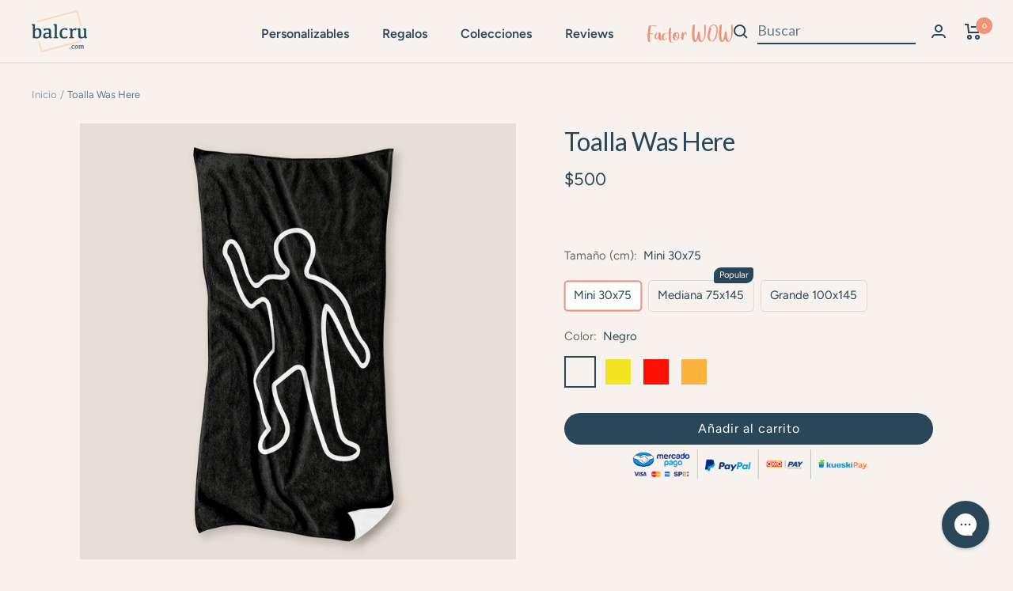

--- FILE ---
content_type: text/html; charset=utf-8
request_url: https://balcru.com/products/toalla-was-here
body_size: 49801
content:
<!doctype html><html class="no-js" lang="es" dir="ltr">
  <head>


    <meta charset="utf-8">
    <meta name="viewport" content="width=device-width, initial-scale=1.0, height=device-height, minimum-scale=1.0, maximum-scale=1.0">
    <meta name="theme-color" content="#f7f2ee"><script>
		!function (w, d, t) {
		  w.TiktokAnalyticsObject=t;var ttq=w[t]=w[t]||[];ttq.methods=["page","track","identify","instances","debug","on","off","once","ready","alias","group","enableCookie","disableCookie"],ttq.setAndDefer=function(t,e){t[e]=function(){t.push([e].concat(Array.prototype.slice.call(arguments,0)))}};for(var i=0;i<ttq.methods.length;i++)ttq.setAndDefer(ttq,ttq.methods[i]);ttq.instance=function(t){for(var e=ttq._i[t]||[],n=0;n<ttq.methods.length;n++
)ttq.setAndDefer(e,ttq.methods[n]);return e},ttq.load=function(e,n){var i="https://analytics.tiktok.com/i18n/pixel/events.js";ttq._i=ttq._i||{},ttq._i[e]=[],ttq._i[e]._u=i,ttq._t=ttq._t||{},ttq._t[e]=+new Date,ttq._o=ttq._o||{},ttq._o[e]=n||{};n=document.createElement("script");n.type="text/javascript",n.async=!0,n.src=i+"?sdkid="+e+"&lib="+t;e=document.getElementsByTagName("script")[0];e.parentNode.insertBefore(n,e)};
		
		  ttq.load('CCVLKP3C77UDU62JAO00');
		  ttq.page();
		}(window, document, 'ttq');
	</script><title>Toalla Was Here &ndash; balcru
</title>
    
    <!--Noindex nofollow pages-->
    <!--End noindex nofollow page--><meta name="description" content="Crea una toalla personalizable con diseño único. Ideal para regalar, eventos o como accesorio chic para picnics."><style data-shopify>
       @font-face {
            font-family: 'Great Wishes';
            src: url('https://cdn.shopify.com/s/files/1/0296/8358/1068/files/GreatWishes_48ae8515-b45a-423a-b8be-fef04550422b.woff2?v=1663913633') format('opentype');
                url('GreatWishes.woff') format('woff');
            font-weight: lighter;
            font-style: normal;
            font-display: swap;
        }
    </style>

    <link rel="canonical" href="https://balcru.com/products/toalla-was-here"><link rel="shortcut icon" href="//balcru.com/cdn/shop/files/fav-icon-balcru-96x96_8b960c69-3afa-4ea7-825b-bbb513f3e91e_96x96.png?v=1663860680" type="image/png"><link rel="preconnect" href="https://cdn.shopify.com">
    <link rel="dns-prefetch" href="https://productreviews.shopifycdn.com">
    <link rel="dns-prefetch" href="https://www.google-analytics.com"><link rel="preconnect" href="https://fonts.shopifycdn.com" crossorigin><link rel="preload" as="style" href="//balcru.com/cdn/shop/t/126/assets/theme.css?v=81427138456042196011748279260">
    <link rel="preload" as="style" href="//balcru.com/cdn/shop/t/126/assets/sxo-pages.css?v=142249472698624837251748279260">
    <link rel="preload" as="script" href="//balcru.com/cdn/shop/t/126/assets/vendor.js?v=31715688253868339281748279260">
    <link rel="preload" as="script" href="//balcru.com/cdn/shop/t/126/assets/theme.js?v=165761096224975728111748279260"><link rel="preload" as="fetch" href="/products/toalla-was-here.js" crossorigin>
      <link rel="preload" as="image" imagesizes="(max-width: 999px) calc(100vw - 48px), 640px" imagesrcset="//balcru.com/cdn/shop/files/Coleccion-toalla-balcru-Washere-negro_400x.jpg?v=1689186352 400w, //balcru.com/cdn/shop/files/Coleccion-toalla-balcru-Washere-negro_500x.jpg?v=1689186352 500w, //balcru.com/cdn/shop/files/Coleccion-toalla-balcru-Washere-negro_600x.jpg?v=1689186352 600w, //balcru.com/cdn/shop/files/Coleccion-toalla-balcru-Washere-negro_700x.jpg?v=1689186352 700w, //balcru.com/cdn/shop/files/Coleccion-toalla-balcru-Washere-negro_800x.jpg?v=1689186352 800w, //balcru.com/cdn/shop/files/Coleccion-toalla-balcru-Washere-negro_900x.jpg?v=1689186352 900w, //balcru.com/cdn/shop/files/Coleccion-toalla-balcru-Washere-negro_1000x.jpg?v=1689186352 1000w, //balcru.com/cdn/shop/files/Coleccion-toalla-balcru-Washere-negro_1100x.jpg?v=1689186352 1100w, //balcru.com/cdn/shop/files/Coleccion-toalla-balcru-Washere-negro_1200x.jpg?v=1689186352 1200w, //balcru.com/cdn/shop/files/Coleccion-toalla-balcru-Washere-negro_1300x.jpg?v=1689186352 1300w, //balcru.com/cdn/shop/files/Coleccion-toalla-balcru-Washere-negro_1400x.jpg?v=1689186352 1400w
"><link rel="preload" as="script" href="//balcru.com/cdn/shop/t/126/assets/flickity.js?v=176646718982628074891748279260"><meta property="og:type" content="product">
  <meta property="og:title" content="Toalla Was Here">
  <meta property="product:price:amount" content="500">
  <meta property="product:price:currency" content="MXN"><meta property="og:image" content="http://balcru.com/cdn/shop/files/Coleccion-toalla-balcru-Washere-negro.jpg?v=1689186352">
  <meta property="og:image:secure_url" content="https://balcru.com/cdn/shop/files/Coleccion-toalla-balcru-Washere-negro.jpg?v=1689186352">
  <meta property="og:image:width" content="1400">
  <meta property="og:image:height" content="1400"><meta property="og:description" content="Crea una toalla personalizable con diseño único. Ideal para regalar, eventos o como accesorio chic para picnics."><meta property="og:url" content="https://balcru.com/products/toalla-was-here">
<meta property="og:site_name" content="balcru"><meta name="twitter:card" content="summary"><meta name="twitter:title" content="Toalla Was Here">
  <meta name="twitter:description" content="Crea una toalla personalizable con diseño único. Ideal para regalar, eventos o como accesorio chic para picnics."><meta name="twitter:image" content="https://balcru.com/cdn/shop/files/Coleccion-toalla-balcru-Washere-negro_1200x1200_crop_center.jpg?v=1689186352">
  <meta name="twitter:image:alt" content="Toalla Was-here-balcru #color_negro">
    
  <script type="application/ld+json">
  {
    "@context": "https://schema.org",
    "@type": "Product",
    "productID": 8083811664111,
    "offers": [{
          "@type": "Offer",
          "name": "Mini 30x75 \/ Negro",
          "availability":"https://schema.org/InStock",
          "price": 500.0,
          "priceCurrency": "MXN",
          "priceValidUntil": "2026-02-05",
          "url": "/products/toalla-was-here?variant=44006815924463"
        },
{
          "@type": "Offer",
          "name": "Mini 30x75 \/ Amarillo",
          "availability":"https://schema.org/InStock",
          "price": 500.0,
          "priceCurrency": "MXN",
          "priceValidUntil": "2026-02-05",
          "url": "/products/toalla-was-here?variant=44006823330031"
        },
{
          "@type": "Offer",
          "name": "Mini 30x75 \/ Rojo",
          "availability":"https://schema.org/InStock",
          "price": 500.0,
          "priceCurrency": "MXN",
          "priceValidUntil": "2026-02-05",
          "url": "/products/toalla-was-here?variant=44006823362799"
        },
{
          "@type": "Offer",
          "name": "Mini 30x75 \/ Naranja",
          "availability":"https://schema.org/InStock",
          "price": 500.0,
          "priceCurrency": "MXN",
          "priceValidUntil": "2026-02-05",
          "url": "/products/toalla-was-here?variant=44006823395567"
        },
{
          "@type": "Offer",
          "name": "Mediana 75x145 \/ Negro",
          "availability":"https://schema.org/InStock",
          "price": 780.0,
          "priceCurrency": "MXN",
          "priceValidUntil": "2026-02-05",
          "url": "/products/toalla-was-here?variant=44006815957231"
        },
{
          "@type": "Offer",
          "name": "Mediana 75x145 \/ Amarillo",
          "availability":"https://schema.org/InStock",
          "price": 780.0,
          "priceCurrency": "MXN",
          "priceValidUntil": "2026-02-05",
          "url": "/products/toalla-was-here?variant=44006823428335"
        },
{
          "@type": "Offer",
          "name": "Mediana 75x145 \/ Rojo",
          "availability":"https://schema.org/InStock",
          "price": 780.0,
          "priceCurrency": "MXN",
          "priceValidUntil": "2026-02-05",
          "url": "/products/toalla-was-here?variant=44006823461103"
        },
{
          "@type": "Offer",
          "name": "Mediana 75x145 \/ Naranja",
          "availability":"https://schema.org/InStock",
          "price": 780.0,
          "priceCurrency": "MXN",
          "priceValidUntil": "2026-02-05",
          "url": "/products/toalla-was-here?variant=44006823493871"
        },
{
          "@type": "Offer",
          "name": "Grande 100x145 \/ Negro",
          "availability":"https://schema.org/InStock",
          "price": 950.0,
          "priceCurrency": "MXN",
          "priceValidUntil": "2026-02-05",
          "url": "/products/toalla-was-here?variant=44006815989999"
        },
{
          "@type": "Offer",
          "name": "Grande 100x145 \/ Amarillo",
          "availability":"https://schema.org/InStock",
          "price": 950.0,
          "priceCurrency": "MXN",
          "priceValidUntil": "2026-02-05",
          "url": "/products/toalla-was-here?variant=44006823526639"
        },
{
          "@type": "Offer",
          "name": "Grande 100x145 \/ Rojo",
          "availability":"https://schema.org/InStock",
          "price": 950.0,
          "priceCurrency": "MXN",
          "priceValidUntil": "2026-02-05",
          "url": "/products/toalla-was-here?variant=44006823559407"
        },
{
          "@type": "Offer",
          "name": "Grande 100x145 \/ Naranja",
          "availability":"https://schema.org/InStock",
          "price": 950.0,
          "priceCurrency": "MXN",
          "priceValidUntil": "2026-02-05",
          "url": "/products/toalla-was-here?variant=44006823592175"
        }
],"aggregateRating": {
        "@type": "AggregateRating",
        "ratingValue": "4.1",
        "reviewCount": "26",
        "worstRating": "1.0",
        "bestRating": "5.0"
      },"brand": {
      "@type": "Brand",
      "name": "balcru"
    },
    "name": "Toalla Was Here",
    "description": "¡Compra ésta toalla ilustrada personalizable con un diseño súper cool para éste verano! El diseño de la silueta añade un toque moderno y único a la toalla con un colores llamativos, convirtiéndola en un accesorio llamativo y lleno de personalidad. Ya sea en la playa, en la piscina o en cualquier aventura bajo el sol, la toalla \"Was Here\" te acompañará con estilo y te envolverá en una sensación de diversión y alegría. Puedes usarla para tu uso personal, regalarla como un obsequio especial o incluso usarla como un accesorio chic en eventos o picnics.",
    "category": "Toalla",
    "url": "/products/toalla-was-here",
    "sku": null,
    "image": {
      "@type": "ImageObject",
      "url": "https://balcru.com/cdn/shop/files/Coleccion-toalla-balcru-Washere-negro.jpg?v=1689186352&width=1024",
      "image": "https://balcru.com/cdn/shop/files/Coleccion-toalla-balcru-Washere-negro.jpg?v=1689186352&width=1024",
      "name": "Toalla Was-here-balcru #color_negro",
      "width": "1024",
      "height": "1024"
    }
  }
  </script>



  <script type="application/ld+json">
  {
    "@context": "https://schema.org",
    "@type": "BreadcrumbList",
  "itemListElement": [{
      "@type": "ListItem",
      "position": 1,
      "name": "Inicio",
      "item": "https://balcru.com"
    },{
          "@type": "ListItem",
          "position": 2,
          "name": "Toalla Was Here",
          "item": "https://balcru.com/products/toalla-was-here"
        }]
  }
  </script>


    <link rel="preload" href="//balcru.com/cdn/fonts/lato/lato_n4.c3b93d431f0091c8be23185e15c9d1fee1e971c5.woff2" as="font" type="font/woff2" crossorigin><link rel="preload" href="//balcru.com/cdn/fonts/figtree/figtree_n4.3c0838aba1701047e60be6a99a1b0a40ce9b8419.woff2" as="font" type="font/woff2" crossorigin><style>
  /* Typography (heading) */
  @font-face {
  font-family: Lato;
  font-weight: 400;
  font-style: normal;
  font-display: swap;
  src: url("//balcru.com/cdn/fonts/lato/lato_n4.c3b93d431f0091c8be23185e15c9d1fee1e971c5.woff2") format("woff2"),
       url("//balcru.com/cdn/fonts/lato/lato_n4.d5c00c781efb195594fd2fd4ad04f7882949e327.woff") format("woff");
}

@font-face {
  font-family: Lato;
  font-weight: 400;
  font-style: italic;
  font-display: swap;
  src: url("//balcru.com/cdn/fonts/lato/lato_i4.09c847adc47c2fefc3368f2e241a3712168bc4b6.woff2") format("woff2"),
       url("//balcru.com/cdn/fonts/lato/lato_i4.3c7d9eb6c1b0a2bf62d892c3ee4582b016d0f30c.woff") format("woff");
}

/* Typography (body) */
  @font-face {
  font-family: Figtree;
  font-weight: 400;
  font-style: normal;
  font-display: swap;
  src: url("//balcru.com/cdn/fonts/figtree/figtree_n4.3c0838aba1701047e60be6a99a1b0a40ce9b8419.woff2") format("woff2"),
       url("//balcru.com/cdn/fonts/figtree/figtree_n4.c0575d1db21fc3821f17fd6617d3dee552312137.woff") format("woff");
}

@font-face {
  font-family: Figtree;
  font-weight: 400;
  font-style: italic;
  font-display: swap;
  src: url("//balcru.com/cdn/fonts/figtree/figtree_i4.89f7a4275c064845c304a4cf8a4a586060656db2.woff2") format("woff2"),
       url("//balcru.com/cdn/fonts/figtree/figtree_i4.6f955aaaafc55a22ffc1f32ecf3756859a5ad3e2.woff") format("woff");
}

@font-face {
  font-family: Figtree;
  font-weight: 600;
  font-style: normal;
  font-display: swap;
  src: url("//balcru.com/cdn/fonts/figtree/figtree_n6.9d1ea52bb49a0a86cfd1b0383d00f83d3fcc14de.woff2") format("woff2"),
       url("//balcru.com/cdn/fonts/figtree/figtree_n6.f0fcdea525a0e47b2ae4ab645832a8e8a96d31d3.woff") format("woff");
}

@font-face {
  font-family: Figtree;
  font-weight: 600;
  font-style: italic;
  font-display: swap;
  src: url("//balcru.com/cdn/fonts/figtree/figtree_i6.702baae75738b446cfbed6ac0d60cab7b21e61ba.woff2") format("woff2"),
       url("//balcru.com/cdn/fonts/figtree/figtree_i6.6b8dc40d16c9905d29525156e284509f871ce8f9.woff") format("woff");
}

:root {--heading-color: 42, 71, 89;
    --text-color: 42, 71, 89;
    --background: 247, 242, 238;
    --secondary-background: 255, 255, 255;
    --border-color: 216, 216, 216;
    --border-color-darker: 165, 174, 178;
    --success-color: 238, 148, 122;
    --success-background: 245, 223, 215;
    --error-color: 186, 127, 105;
    --error-background: 243, 234, 229;
    --primary-button-background: 42, 71, 89;
    --primary-button-text-color: 255, 255, 255;
    --secondary-button-background: 42, 71, 89;
    --secondary-button-text-color: 255, 255, 255;
    --product-star-rating: 217, 147, 121;
    --product-on-sale-accent: 217, 147, 121;
    --product-sold-out-accent: 111, 113, 155;
    --product-custom-label-background: 64, 93, 230;
    --product-custom-label-text-color: 255, 255, 255;
    --product-custom-label-2-background: 243, 255, 52;
    --product-custom-label-2-text-color: 0, 0, 0;
    --product-low-stock-text-color: 222, 42, 42;
    --product-in-stock-text-color: 46, 158, 123;
    --loading-bar-background: 42, 71, 89;

    /* We duplicate some "base" colors as root colors, which is useful to use on drawer elements or popover without. Those should not be overridden to avoid issues */
    --root-heading-color: 42, 71, 89;
    --root-text-color: 42, 71, 89;
    --root-background: 247, 242, 238;
    --root-border-color: 216, 216, 216;
    --root-primary-button-background: 42, 71, 89;
    --root-primary-button-text-color: 255, 255, 255;

    --base-font-size: 15px;
    --heading-font-family: Lato, sans-serif;
    --heading-font-weight: 400;
    --heading-font-style: normal;
    --heading-text-transform: normal;
    --text-font-family: Figtree, sans-serif;
    --text-font-weight: 400;
    --text-font-style: normal;
    --text-font-bold-weight: 600;

    /* Typography (font size) */
    --heading-xxsmall-font-size: 10px;
    --heading-xsmall-font-size: 10px;
    --heading-small-font-size: 11px;
    --heading-large-font-size: 32px;
    --heading-h1-font-size: 32px;
    --heading-h2-font-size: 28px;
    --heading-h3-font-size: 26px;
    --heading-h4-font-size: 22px;
    --heading-h5-font-size: 18px;
    --heading-h6-font-size: 16px;

    /* Control the look and feel of the theme by changing radius of various elements */
    --button-border-radius: 30px;
    --block-border-radius: 0px;
    --block-border-radius-reduced: 0px;
    --color-swatch-border-radius: 0px;

    /* Button size */
    --button-height: 48px;
    --button-small-height: 40px;

    /* Form related */
    --form-input-field-height: 48px;
    --form-input-gap: 16px;
    --form-submit-margin: 24px;

    /* Product listing related variables */
    --product-list-block-spacing: 32px;

    /* Video related */
    --play-button-background: 247, 242, 238;
    --play-button-arrow: 42, 71, 89;

    /* RTL support */
    --transform-logical-flip: 1;
    --transform-origin-start: left;
    --transform-origin-end: right;

    /* Other */
    --zoom-cursor-svg-url: url(//balcru.com/cdn/shop/t/126/assets/zoom-cursor.svg?v=139136603156891282921748279260);
    --arrow-right-svg-url: url(//balcru.com/cdn/shop/t/126/assets/arrow-right.svg?v=92937561023617851391748279260);
    --arrow-left-svg-url: url(//balcru.com/cdn/shop/t/126/assets/arrow-left.svg?v=128691074327164003861748279260);

    /* Some useful variables that we can reuse in our CSS. Some explanation are needed for some of them:
       - container-max-width-minus-gutters: represents the container max width without the edge gutters
       - container-outer-width: considering the screen width, represent all the space outside the container
       - container-outer-margin: same as container-outer-width but get set to 0 inside a container
       - container-inner-width: the effective space inside the container (minus gutters)
       - grid-column-width: represents the width of a single column of the grid
       - vertical-breather: this is a variable that defines the global "spacing" between sections, and inside the section
                            to create some "breath" and minimum spacing
     */
    --container-max-width: 1600px;
    --container-gutter: 24px;
    --container-max-width-minus-gutters: calc(var(--container-max-width) - (var(--container-gutter)) * 2);
    --container-outer-width: max(calc((100vw - var(--container-max-width-minus-gutters)) / 2), var(--container-gutter));
    --container-outer-margin: var(--container-outer-width);
    --container-inner-width: calc(100vw - var(--container-outer-width) * 2);

    --grid-column-count: 10;
    --grid-gap: 24px;
    --grid-column-width: calc((100vw - var(--container-outer-width) * 2 - var(--grid-gap) * (var(--grid-column-count) - 1)) / var(--grid-column-count));

    --vertical-breather: 28px;
    --vertical-breather-tight: 28px;

    /* Shopify related variables */
    --payment-terms-background-color: #f7f2ee;
  }

  @media screen and (min-width: 741px) {
    :root {
      --container-gutter: 40px;
      --grid-column-count: 20;
      --vertical-breather: 40px;
      --vertical-breather-tight: 40px;

      /* Typography (font size) */
      --heading-xsmall-font-size: 11px;
      --heading-small-font-size: 12px;
      --heading-large-font-size: 48px;
      --heading-h1-font-size: 48px;
      --heading-h2-font-size: 36px;
      --heading-h3-font-size: 30px;
      --heading-h4-font-size: 22px;
      --heading-h5-font-size: 18px;
      --heading-h6-font-size: 16px;

      /* Form related */
      --form-input-field-height: 52px;
      --form-submit-margin: 32px;

      /* Button size */
      --button-height: 40px;
      --button-small-height: 44px;
    }
  }

  @media screen and (min-width: 1200px) {
    :root {
      --vertical-breather: 48px;
      --vertical-breather-tight: 48px;
      --product-list-block-spacing: 48px;

      /* Typography */
      --heading-large-font-size: 58px;
      --heading-h1-font-size: 50px;
      --heading-h2-font-size: 44px;
      --heading-h3-font-size: 32px;
      --heading-h4-font-size: 26px;
      --heading-h5-font-size: 22px;
      --heading-h6-font-size: 16px;
    }
  }

  @media screen and (min-width: 1600px) {
    :root {
      --vertical-breather: 48px;
      --vertical-breather-tight: 48px;
    }
  }
</style>
    <script>
  // This allows to expose several variables to the global scope, to be used in scripts
  window.themeVariables = {
    settings: {
      direction: "ltr",
      pageType: "product",
      cartCount: 0,
      moneyFormat: "${{amount_no_decimals}}",
      moneyWithCurrencyFormat: "${{amount_no_decimals}} MXN",
      showVendor: false,
      discountMode: "percentage",
      currencyCodeEnabled: false,
      searchMode: "product,article,collection",
      searchUnavailableProducts: "last",
      cartType: "page",
      cartCurrency: "MXN",
      mobileZoomFactor: 2.5
    },

    routes: {
      host: "balcru.com",
      rootUrl: "\/",
      rootUrlWithoutSlash: '',
      cartUrl: "\/cart",
      cartAddUrl: "\/cart\/add",
      cartChangeUrl: "\/cart\/change",
      searchUrl: "\/search",
      predictiveSearchUrl: "\/search\/suggest",
      productRecommendationsUrl: "\/recommendations\/products"
    },

    strings: {
      accessibilityDelete: "Borrar",
      accessibilityClose: "Cerrar",
      collectionSoldOut: "Agotado",
      collectionDiscount: "@savings@OFF",
      productSalePrice: "Precio de venta",
      productRegularPrice: "Precio normal",
      productFormUnavailable: "No disponible",
      productFormSoldOut: "Agotado",
      productFormPreOrder: "Reservar",
      productFormAddToCart: "Añadir al carrito",
      searchNoResults: "No se han encontrado resultados.",
      searchNewSearch: "Nueva búsqueda",
      searchProducts: "Productos",
      searchArticles: "Diario",
      searchPages: "Páginas",
      searchCollections: "Collecciones",
      cartViewCart: "Ver carrito",
      cartItemAdded: "¡Articulo añadido a tu carrito!",
      cartItemAddedShort: "¡Agregado a tu carrito!",
      cartAddOrderNote: "Añadir nota de pedido",
      cartEditOrderNote: "Modificar nota de pedido",
      shippingEstimatorNoResults: "Lo sentimos, no realizamos envíos a su dirección",
      shippingEstimatorOneResult: "Hay una tarifa de envío para su dirección:",
      shippingEstimatorMultipleResults: "Hay varias tarifas de envío para su dirección:",
      shippingEstimatorError: "Se ha producido uno o más errores al recuperar las tarifas de envío:"
    },

    libs: {
      flickity: "\/\/balcru.com\/cdn\/shop\/t\/126\/assets\/flickity.js?v=176646718982628074891748279260",
      photoswipe: "\/\/balcru.com\/cdn\/shop\/t\/126\/assets\/photoswipe.js?v=132268647426145925301748279260",
      qrCode: "\/\/balcru.com\/cdn\/shopifycloud\/storefront\/assets\/themes_support\/vendor\/qrcode-3f2b403b.js"
    },

    breakpoints: {
      phone: 'screen and (max-width: 740px)',
      tablet: 'screen and (min-width: 741px) and (max-width: 999px)',
      tabletAndUp: 'screen and (min-width: 741px)',
      pocket: 'screen and (max-width: 999px)',
      lap: 'screen and (min-width: 1000px) and (max-width: 1199px)',
      lapAndUp: 'screen and (min-width: 1000px)',
      desktop: 'screen and (min-width: 1200px)',
      wide: 'screen and (min-width: 1400px)'
    }
  };

  window.addEventListener('pageshow', async () => {
    const cartContent = await (await fetch(`${window.themeVariables.routes.cartUrl}.js`, {cache: 'reload'})).json();
    document.documentElement.dispatchEvent(new CustomEvent('cart:refresh', {detail: {cart: cartContent}}));
  });

  if ('noModule' in HTMLScriptElement.prototype) {
    // Old browsers (like IE) that does not support module will be considered as if not executing JS at all
    document.documentElement.className = document.documentElement.className.replace('no-js', 'js');

    requestAnimationFrame(() => {
      const viewportHeight = (window.visualViewport ? window.visualViewport.height : document.documentElement.clientHeight);
      document.documentElement.style.setProperty('--window-height',viewportHeight + 'px');
    });
  }// We save the product ID in local storage to be eventually used for recently viewed section
    try {
      const items = JSON.parse(localStorage.getItem('theme:recently-viewed-products') || '[]');

      // We check if the current product already exists, and if it does not, we add it at the start
      if (!items.includes(8083811664111)) {
        items.unshift(8083811664111);
      }

      localStorage.setItem('theme:recently-viewed-products', JSON.stringify(items.slice(0, 20)));
    } catch (e) {
      // Safari in private mode does not allow setting item, we silently fail
    }</script>

    <link rel="stylesheet" href="//balcru.com/cdn/shop/t/126/assets/theme.css?v=81427138456042196011748279260">
    <link rel="stylesheet" href="//balcru.com/cdn/shop/t/126/assets/sxo-pages.css?v=142249472698624837251748279260">

    <script src="//balcru.com/cdn/shop/t/126/assets/vendor.js?v=31715688253868339281748279260" defer></script>
    <script src="//balcru.com/cdn/shop/t/126/assets/theme.js?v=165761096224975728111748279260" defer></script>
    <script src="//balcru.com/cdn/shop/t/126/assets/custom.js?v=167639537848865775061748279260" defer></script>

    <script>window.performance && window.performance.mark && window.performance.mark('shopify.content_for_header.start');</script><meta name="google-site-verification" content="dDHoSed3Z7PEr87J2HGSudRx29EgV0B01p2AoQCTcxs">
<meta name="google-site-verification" content="Mp-_im5mYsnSplhUNLcIos9VmtRb-vKEJ-62kx5AjX0">
<meta id="shopify-digital-wallet" name="shopify-digital-wallet" content="/29683581068/digital_wallets/dialog">
<meta name="shopify-checkout-api-token" content="8ab26066e1c00a5006484b51ea914c6f">
<meta id="in-context-paypal-metadata" data-shop-id="29683581068" data-venmo-supported="false" data-environment="production" data-locale="es_ES" data-paypal-v4="true" data-currency="MXN">
<link rel="alternate" type="application/json+oembed" href="https://balcru.com/products/toalla-was-here.oembed">
<script async="async" src="/checkouts/internal/preloads.js?locale=es-MX"></script>
<script id="shopify-features" type="application/json">{"accessToken":"8ab26066e1c00a5006484b51ea914c6f","betas":["rich-media-storefront-analytics"],"domain":"balcru.com","predictiveSearch":true,"shopId":29683581068,"locale":"es"}</script>
<script>var Shopify = Shopify || {};
Shopify.shop = "balcru.myshopify.com";
Shopify.locale = "es";
Shopify.currency = {"active":"MXN","rate":"1.0"};
Shopify.country = "MX";
Shopify.theme = {"name":"Balcru | LIVE","id":151279468783,"schema_name":"Focal","schema_version":"8.11.4","theme_store_id":null,"role":"main"};
Shopify.theme.handle = "null";
Shopify.theme.style = {"id":null,"handle":null};
Shopify.cdnHost = "balcru.com/cdn";
Shopify.routes = Shopify.routes || {};
Shopify.routes.root = "/";</script>
<script type="module">!function(o){(o.Shopify=o.Shopify||{}).modules=!0}(window);</script>
<script>!function(o){function n(){var o=[];function n(){o.push(Array.prototype.slice.apply(arguments))}return n.q=o,n}var t=o.Shopify=o.Shopify||{};t.loadFeatures=n(),t.autoloadFeatures=n()}(window);</script>
<script id="shop-js-analytics" type="application/json">{"pageType":"product"}</script>
<script defer="defer" async type="module" src="//balcru.com/cdn/shopifycloud/shop-js/modules/v2/client.init-shop-cart-sync_2Gr3Q33f.es.esm.js"></script>
<script defer="defer" async type="module" src="//balcru.com/cdn/shopifycloud/shop-js/modules/v2/chunk.common_noJfOIa7.esm.js"></script>
<script defer="defer" async type="module" src="//balcru.com/cdn/shopifycloud/shop-js/modules/v2/chunk.modal_Deo2FJQo.esm.js"></script>
<script type="module">
  await import("//balcru.com/cdn/shopifycloud/shop-js/modules/v2/client.init-shop-cart-sync_2Gr3Q33f.es.esm.js");
await import("//balcru.com/cdn/shopifycloud/shop-js/modules/v2/chunk.common_noJfOIa7.esm.js");
await import("//balcru.com/cdn/shopifycloud/shop-js/modules/v2/chunk.modal_Deo2FJQo.esm.js");

  window.Shopify.SignInWithShop?.initShopCartSync?.({"fedCMEnabled":true,"windoidEnabled":true});

</script>
<script>(function() {
  var isLoaded = false;
  function asyncLoad() {
    if (isLoaded) return;
    isLoaded = true;
    var urls = ["\/\/cdn.shopify.com\/proxy\/fd1fc59bf8eaf5d29b8bbc10064ccf3b1bd73cac221f03571ad33a147fef2841\/api.goaffpro.com\/loader.js?shop=balcru.myshopify.com\u0026sp-cache-control=cHVibGljLCBtYXgtYWdlPTkwMA","\/\/www.powr.io\/powr.js?powr-token=balcru.myshopify.com\u0026external-type=shopify\u0026shop=balcru.myshopify.com","https:\/\/load.csell.co\/assets\/js\/cross-sell.js?shop=balcru.myshopify.com","https:\/\/load.csell.co\/assets\/v2\/js\/core\/xsell.js?shop=balcru.myshopify.com","https:\/\/config.gorgias.chat\/bundle-loader\/01GYCBR4K3SKZNKKB4GYGYZE0X?source=shopify1click\u0026shop=balcru.myshopify.com","https:\/\/loox.io\/widget\/V1-1W_Ahwu\/loox.1586751710918.js?shop=balcru.myshopify.com","https:\/\/storage.nfcube.com\/instafeed-39e75e4ae3b9c16e430ad890d3a9be5d.js?shop=balcru.myshopify.com","https:\/\/cdn.sesami.co\/shopify.js?shop=balcru.myshopify.com","https:\/\/cdn.hextom.com\/js\/freeshippingbar.js?shop=balcru.myshopify.com","https:\/\/cdn.hextom.com\/js\/ultimatesalesboost.js?shop=balcru.myshopify.com","https:\/\/cdn.9gtb.com\/loader.js?g_cvt_id=e3f1c042-0cd1-44d0-b144-03918720e768\u0026shop=balcru.myshopify.com"];
    for (var i = 0; i < urls.length; i++) {
      var s = document.createElement('script');
      s.type = 'text/javascript';
      s.async = true;
      s.src = urls[i];
      var x = document.getElementsByTagName('script')[0];
      x.parentNode.insertBefore(s, x);
    }
  };
  if(window.attachEvent) {
    window.attachEvent('onload', asyncLoad);
  } else {
    window.addEventListener('load', asyncLoad, false);
  }
})();</script>
<script id="__st">var __st={"a":29683581068,"offset":-21600,"reqid":"dd8f1fd5-d60a-476b-bbc9-601cd8d2e345-1769450104","pageurl":"balcru.com\/products\/toalla-was-here","u":"1c40dbd43c9c","p":"product","rtyp":"product","rid":8083811664111};</script>
<script>window.ShopifyPaypalV4VisibilityTracking = true;</script>
<script id="captcha-bootstrap">!function(){'use strict';const t='contact',e='account',n='new_comment',o=[[t,t],['blogs',n],['comments',n],[t,'customer']],c=[[e,'customer_login'],[e,'guest_login'],[e,'recover_customer_password'],[e,'create_customer']],r=t=>t.map((([t,e])=>`form[action*='/${t}']:not([data-nocaptcha='true']) input[name='form_type'][value='${e}']`)).join(','),a=t=>()=>t?[...document.querySelectorAll(t)].map((t=>t.form)):[];function s(){const t=[...o],e=r(t);return a(e)}const i='password',u='form_key',d=['recaptcha-v3-token','g-recaptcha-response','h-captcha-response',i],f=()=>{try{return window.sessionStorage}catch{return}},m='__shopify_v',_=t=>t.elements[u];function p(t,e,n=!1){try{const o=window.sessionStorage,c=JSON.parse(o.getItem(e)),{data:r}=function(t){const{data:e,action:n}=t;return t[m]||n?{data:e,action:n}:{data:t,action:n}}(c);for(const[e,n]of Object.entries(r))t.elements[e]&&(t.elements[e].value=n);n&&o.removeItem(e)}catch(o){console.error('form repopulation failed',{error:o})}}const l='form_type',E='cptcha';function T(t){t.dataset[E]=!0}const w=window,h=w.document,L='Shopify',v='ce_forms',y='captcha';let A=!1;((t,e)=>{const n=(g='f06e6c50-85a8-45c8-87d0-21a2b65856fe',I='https://cdn.shopify.com/shopifycloud/storefront-forms-hcaptcha/ce_storefront_forms_captcha_hcaptcha.v1.5.2.iife.js',D={infoText:'Protegido por hCaptcha',privacyText:'Privacidad',termsText:'Términos'},(t,e,n)=>{const o=w[L][v],c=o.bindForm;if(c)return c(t,g,e,D).then(n);var r;o.q.push([[t,g,e,D],n]),r=I,A||(h.body.append(Object.assign(h.createElement('script'),{id:'captcha-provider',async:!0,src:r})),A=!0)});var g,I,D;w[L]=w[L]||{},w[L][v]=w[L][v]||{},w[L][v].q=[],w[L][y]=w[L][y]||{},w[L][y].protect=function(t,e){n(t,void 0,e),T(t)},Object.freeze(w[L][y]),function(t,e,n,w,h,L){const[v,y,A,g]=function(t,e,n){const i=e?o:[],u=t?c:[],d=[...i,...u],f=r(d),m=r(i),_=r(d.filter((([t,e])=>n.includes(e))));return[a(f),a(m),a(_),s()]}(w,h,L),I=t=>{const e=t.target;return e instanceof HTMLFormElement?e:e&&e.form},D=t=>v().includes(t);t.addEventListener('submit',(t=>{const e=I(t);if(!e)return;const n=D(e)&&!e.dataset.hcaptchaBound&&!e.dataset.recaptchaBound,o=_(e),c=g().includes(e)&&(!o||!o.value);(n||c)&&t.preventDefault(),c&&!n&&(function(t){try{if(!f())return;!function(t){const e=f();if(!e)return;const n=_(t);if(!n)return;const o=n.value;o&&e.removeItem(o)}(t);const e=Array.from(Array(32),(()=>Math.random().toString(36)[2])).join('');!function(t,e){_(t)||t.append(Object.assign(document.createElement('input'),{type:'hidden',name:u})),t.elements[u].value=e}(t,e),function(t,e){const n=f();if(!n)return;const o=[...t.querySelectorAll(`input[type='${i}']`)].map((({name:t})=>t)),c=[...d,...o],r={};for(const[a,s]of new FormData(t).entries())c.includes(a)||(r[a]=s);n.setItem(e,JSON.stringify({[m]:1,action:t.action,data:r}))}(t,e)}catch(e){console.error('failed to persist form',e)}}(e),e.submit())}));const S=(t,e)=>{t&&!t.dataset[E]&&(n(t,e.some((e=>e===t))),T(t))};for(const o of['focusin','change'])t.addEventListener(o,(t=>{const e=I(t);D(e)&&S(e,y())}));const B=e.get('form_key'),M=e.get(l),P=B&&M;t.addEventListener('DOMContentLoaded',(()=>{const t=y();if(P)for(const e of t)e.elements[l].value===M&&p(e,B);[...new Set([...A(),...v().filter((t=>'true'===t.dataset.shopifyCaptcha))])].forEach((e=>S(e,t)))}))}(h,new URLSearchParams(w.location.search),n,t,e,['guest_login'])})(!0,!1)}();</script>
<script integrity="sha256-4kQ18oKyAcykRKYeNunJcIwy7WH5gtpwJnB7kiuLZ1E=" data-source-attribution="shopify.loadfeatures" defer="defer" src="//balcru.com/cdn/shopifycloud/storefront/assets/storefront/load_feature-a0a9edcb.js" crossorigin="anonymous"></script>
<script data-source-attribution="shopify.dynamic_checkout.dynamic.init">var Shopify=Shopify||{};Shopify.PaymentButton=Shopify.PaymentButton||{isStorefrontPortableWallets:!0,init:function(){window.Shopify.PaymentButton.init=function(){};var t=document.createElement("script");t.src="https://balcru.com/cdn/shopifycloud/portable-wallets/latest/portable-wallets.es.js",t.type="module",document.head.appendChild(t)}};
</script>
<script data-source-attribution="shopify.dynamic_checkout.buyer_consent">
  function portableWalletsHideBuyerConsent(e){var t=document.getElementById("shopify-buyer-consent"),n=document.getElementById("shopify-subscription-policy-button");t&&n&&(t.classList.add("hidden"),t.setAttribute("aria-hidden","true"),n.removeEventListener("click",e))}function portableWalletsShowBuyerConsent(e){var t=document.getElementById("shopify-buyer-consent"),n=document.getElementById("shopify-subscription-policy-button");t&&n&&(t.classList.remove("hidden"),t.removeAttribute("aria-hidden"),n.addEventListener("click",e))}window.Shopify?.PaymentButton&&(window.Shopify.PaymentButton.hideBuyerConsent=portableWalletsHideBuyerConsent,window.Shopify.PaymentButton.showBuyerConsent=portableWalletsShowBuyerConsent);
</script>
<script data-source-attribution="shopify.dynamic_checkout.cart.bootstrap">document.addEventListener("DOMContentLoaded",(function(){function t(){return document.querySelector("shopify-accelerated-checkout-cart, shopify-accelerated-checkout")}if(t())Shopify.PaymentButton.init();else{new MutationObserver((function(e,n){t()&&(Shopify.PaymentButton.init(),n.disconnect())})).observe(document.body,{childList:!0,subtree:!0})}}));
</script>
<link id="shopify-accelerated-checkout-styles" rel="stylesheet" media="screen" href="https://balcru.com/cdn/shopifycloud/portable-wallets/latest/accelerated-checkout-backwards-compat.css" crossorigin="anonymous">
<style id="shopify-accelerated-checkout-cart">
        #shopify-buyer-consent {
  margin-top: 1em;
  display: inline-block;
  width: 100%;
}

#shopify-buyer-consent.hidden {
  display: none;
}

#shopify-subscription-policy-button {
  background: none;
  border: none;
  padding: 0;
  text-decoration: underline;
  font-size: inherit;
  cursor: pointer;
}

#shopify-subscription-policy-button::before {
  box-shadow: none;
}

      </style>

<script>window.performance && window.performance.mark && window.performance.mark('shopify.content_for_header.end');</script>
    
  
	<script>var loox_global_hash = '1769319646162';</script><style>.loox-reviews-default { max-width: 1200px; margin: 0 auto; }.loox-rating .loox-icon { color:#d99379; }
:root { --lxs-rating-icon-color: #d99379; }</style>
<script type="text/javascript">
      (function(c,l,a,r,i,t,y){
          c[a]=c[a]||function(){(c[a].q=c[a].q||[]).push(arguments)};
          t=l.createElement(r);t.async=1;t.src="https://www.clarity.ms/tag/"+i;
          y=l.getElementsByTagName(r)[0];y.parentNode.insertBefore(t,y);
      })(window, document, "clarity", "script", "fxawz9yajc");
  </script><!-- BEGIN app block: shopify://apps/klaviyo-email-marketing-sms/blocks/klaviyo-onsite-embed/2632fe16-c075-4321-a88b-50b567f42507 -->












  <script async src="https://static.klaviyo.com/onsite/js/Xu9YvU/klaviyo.js?company_id=Xu9YvU"></script>
  <script>!function(){if(!window.klaviyo){window._klOnsite=window._klOnsite||[];try{window.klaviyo=new Proxy({},{get:function(n,i){return"push"===i?function(){var n;(n=window._klOnsite).push.apply(n,arguments)}:function(){for(var n=arguments.length,o=new Array(n),w=0;w<n;w++)o[w]=arguments[w];var t="function"==typeof o[o.length-1]?o.pop():void 0,e=new Promise((function(n){window._klOnsite.push([i].concat(o,[function(i){t&&t(i),n(i)}]))}));return e}}})}catch(n){window.klaviyo=window.klaviyo||[],window.klaviyo.push=function(){var n;(n=window._klOnsite).push.apply(n,arguments)}}}}();</script>

  
    <script id="viewed_product">
      if (item == null) {
        var _learnq = _learnq || [];

        var MetafieldReviews = null
        var MetafieldYotpoRating = null
        var MetafieldYotpoCount = null
        var MetafieldLooxRating = null
        var MetafieldLooxCount = null
        var okendoProduct = null
        var okendoProductReviewCount = null
        var okendoProductReviewAverageValue = null
        try {
          // The following fields are used for Customer Hub recently viewed in order to add reviews.
          // This information is not part of __kla_viewed. Instead, it is part of __kla_viewed_reviewed_items
          MetafieldReviews = {"rating":{"scale_min":"1.0","scale_max":"5.0","value":"4.1"},"rating_count":26};
          MetafieldYotpoRating = null
          MetafieldYotpoCount = null
          MetafieldLooxRating = "4.1"
          MetafieldLooxCount = 26

          okendoProduct = null
          // If the okendo metafield is not legacy, it will error, which then requires the new json formatted data
          if (okendoProduct && 'error' in okendoProduct) {
            okendoProduct = null
          }
          okendoProductReviewCount = okendoProduct ? okendoProduct.reviewCount : null
          okendoProductReviewAverageValue = okendoProduct ? okendoProduct.reviewAverageValue : null
        } catch (error) {
          console.error('Error in Klaviyo onsite reviews tracking:', error);
        }

        var item = {
          Name: "Toalla Was Here",
          ProductID: 8083811664111,
          Categories: ["Toallas con Diseño","Toallas Trendy"],
          ImageURL: "https://balcru.com/cdn/shop/files/Coleccion-toalla-balcru-Washere-negro_grande.jpg?v=1689186352",
          URL: "https://balcru.com/products/toalla-was-here",
          Brand: "balcru",
          Price: "$500",
          Value: "500",
          CompareAtPrice: "$0"
        };
        _learnq.push(['track', 'Viewed Product', item]);
        _learnq.push(['trackViewedItem', {
          Title: item.Name,
          ItemId: item.ProductID,
          Categories: item.Categories,
          ImageUrl: item.ImageURL,
          Url: item.URL,
          Metadata: {
            Brand: item.Brand,
            Price: item.Price,
            Value: item.Value,
            CompareAtPrice: item.CompareAtPrice
          },
          metafields:{
            reviews: MetafieldReviews,
            yotpo:{
              rating: MetafieldYotpoRating,
              count: MetafieldYotpoCount,
            },
            loox:{
              rating: MetafieldLooxRating,
              count: MetafieldLooxCount,
            },
            okendo: {
              rating: okendoProductReviewAverageValue,
              count: okendoProductReviewCount,
            }
          }
        }]);
      }
    </script>
  




  <script>
    window.klaviyoReviewsProductDesignMode = false
  </script>







<!-- END app block --><!-- BEGIN app block: shopify://apps/zepto-product-personalizer/blocks/product_personalizer_main/7411210d-7b32-4c09-9455-e129e3be4729 --><!-- BEGIN app snippet: product-personalizer -->



  
 
 

<!-- END app snippet -->
<!-- BEGIN app snippet: zepto_common --><script>
var pplr_cart = {"note":null,"attributes":{},"original_total_price":0,"total_price":0,"total_discount":0,"total_weight":0.0,"item_count":0,"items":[],"requires_shipping":false,"currency":"MXN","items_subtotal_price":0,"cart_level_discount_applications":[],"checkout_charge_amount":0};
var pplr_shop_currency = "MXN";
var pplr_enabled_currencies_size = 1;
var pplr_money_formate = "${{amount_no_decimals}}";
var pplr_manual_theme_selector=["CartCount span , .header__cart-count","tr:has([name*=updates])","tr img:first",".line-item__title, .meta span , .header__cart-count",".pplr_item_price",".pplr_item_line_price",".pplr_item_remove",".pplr_item_update",".pplr_subtotal_price","form[action*=cart] [name=checkout]","Ver",0,"Discount Code \u003cstrong\u003e{{ code }}\u003c\/strong\u003e is invalid","Discount code","Apply",".SomeClass","Subtotal","Shipping","\u003cstrong\u003eEST. TOTAL\u003c\/strong\u003e"];
</script>
<script defer src="//cdn-zeptoapps.com/product-personalizer/pplr_common.js?v=26" ></script><!-- END app snippet -->

<!-- END app block --><!-- BEGIN app block: shopify://apps/instafeed/blocks/head-block/c447db20-095d-4a10-9725-b5977662c9d5 --><link rel="preconnect" href="https://cdn.nfcube.com/">
<link rel="preconnect" href="https://scontent.cdninstagram.com/">


  <script>
    document.addEventListener('DOMContentLoaded', function () {
      let instafeedScript = document.createElement('script');

      
        instafeedScript.src = 'https://storage.nfcube.com/instafeed-39e75e4ae3b9c16e430ad890d3a9be5d.js';
      

      document.body.appendChild(instafeedScript);
    });
  </script>





<!-- END app block --><!-- BEGIN app block: shopify://apps/smart-filter-search/blocks/app-embed/5cc1944c-3014-4a2a-af40-7d65abc0ef73 -->
<link href="https://cdn.shopify.com/extensions/019bf982-8587-744f-8ffc-bfa36738a661/smart-product-filters-669/assets/globo.filter.min.js" as="script" rel="preload">
<link rel="preconnect" href="https://filter-u4.globo.io" crossorigin>
<link rel="dns-prefetch" href="https://filter-u4.globo.io"><link rel="stylesheet" href="https://cdn.shopify.com/extensions/019bf982-8587-744f-8ffc-bfa36738a661/smart-product-filters-669/assets/globo.search.css" media="print" onload="this.media='all'">

<meta id="search_terms_value" content="" />
<!-- BEGIN app snippet: global.variables --><script>
  window.shopCurrency = "MXN";
  window.shopCountry = "MX";
  window.shopLanguageCode = "es";

  window.currentCurrency = "MXN";
  window.currentCountry = "MX";
  window.currentLanguageCode = "es";

  window.shopCustomer = false

  window.useCustomTreeTemplate = true;
  window.useCustomProductTemplate = true;

  window.GloboFilterRequestOrigin = "https://balcru.com";
  window.GloboFilterShopifyDomain = "balcru.myshopify.com";
  window.GloboFilterSFAT = "";
  window.GloboFilterSFApiVersion = "2025-07";
  window.GloboFilterProxyPath = "/apps/globofilters";
  window.GloboFilterRootUrl = "";
  window.GloboFilterTranslation = {"search":{"suggestions":"Sugerencias","collections":"Colecciones","pages":"Páginas","product":"Producto","products":"Productos","view_all":"Buscar por","view_all_products":"Ver todos los productos","not_found":"Lo siento, no se encontró nada para mostrar","product_not_found":"No se encontraron productos","no_result_keywords_suggestions_title":"Búsquedas populares","no_result_products_suggestions_title":"Pero, te puede gustar","zero_character_keywords_suggestions_title":"Sugerencias","zero_character_popular_searches_title":"Búsquedas populares","zero_character_products_suggestions_title":"Productos en tendencia"},"form":{"heading":"Buscar Productos","select":"-- Seleccionar --","search":"Buscar","submit":"Buscar","clear":"Limpiar"},"filter":{"filter_by":"Filtrar por","clear_all":"Limpiar todo","view":"Ver","clear":"Limpiar","in_stock":null,"out_of_stock":"Fuera Stock","ready_to_ship":"Listo para envío","search":"Opciones de búsqueda","choose_values":"Elegir valores"},"sort":{"sort_by":"Ordenar por","manually":"Destacados","availability_in_stock_first":"Disponibilidad","relevance":"Relevancia","best_selling":"Más Vendidos","alphabetically_a_z":"Alfabéticamente, A-Z","alphabetically_z_a":"Alfabéticamente, Z-A","price_low_to_high":"Precio, bajo a alto","price_high_to_low":"Precio, de mayor a menor","date_new_to_old":"Fecha, nuevo a antiguo","date_old_to_new":"Fecha, antiguo a nuevo","sale_off":"% de descuento"},"product":{"add_to_cart":"Añadir al carrito","unavailable":"No disponible","sold_out":"Agotado","sale":"Oferta","load_more":"Cargar más","limit":"Mostrar","search":"Buscar productos","no_results":"Lo sentimos, no hay productos en esta colección"},"labels":{"161025":"Colección","161026":"Marca","161027":"Tipo de producto","161028":"precio","161029":"Porcentaje de venta","161030":"Disponibilidad","161032":"Listo para enviar","161045":"Título"}};
  window.isMultiCurrency =false;
  window.globoEmbedFilterAssetsUrl = 'https://cdn.shopify.com/extensions/019bf982-8587-744f-8ffc-bfa36738a661/smart-product-filters-669/assets/';
  window.assetsUrl = window.globoEmbedFilterAssetsUrl;
  window.GloboMoneyFormat = "${{amount_no_decimals}}";
</script><!-- END app snippet -->
<script type="text/javascript" hs-ignore data-ccm-injected>document.getElementsByTagName('html')[0].classList.add('spf-filter-loading','spf-has-filter', 'gf-left','theme-store-id-714','gf-theme-version-8','spf-layout-app');
window.enabledEmbedFilter = true;
window.currentThemeId = 151279468783;
window.sortByRelevance = false;
window.moneyFormat = "${{amount_no_decimals}}";
window.GloboMoneyWithCurrencyFormat = "${{amount_no_decimals}} MXN";
window.filesUrl = '//balcru.com/cdn/shop/files/';
var GloboEmbedFilterConfig = {
api: {filterUrl: "https://filter-u4.globo.io/filter",searchUrl: "https://filter-u4.globo.io/search", url: "https://filter-u4.globo.io"},
shop: {
  name: "balcru",
  url: "https://balcru.com",
  domain: "balcru.myshopify.com",
  locale: "es",
  cur_locale: "es",
  predictive_search_url: "/search/suggest",
  country_code: "MX",
  root_url: "",
  cart_url: "/cart",
  search_url: "/search",
  cart_add_url: "/cart/add",
  search_terms_value: "",
  product_image: {width: 360, height: 504},
  no_image_url: "https://cdn.shopify.com/s/images/themes/product-1.png",
  swatches: {"color":{"rojo":{"mode":1,"color_1":"rgba(255, 14, 1, 1)"},"rosa":{"mode":1,"color_1":"rgba(255, 75, 202, 1)"},"azul claro":{"mode":1,"color_1":"rgba(0, 215, 250, 1)"},"azul fuerte":{"mode":1,"color_1":"rgba(4, 95, 216, 1)"},"naranja":{"mode":1,"color_1":"rgba(254, 178, 62, 1)"},"amarillo":{"mode":1,"color_1":"rgba(240, 228, 35, 1)"},"verde":{"mode":1,"color_1":"rgba(12, 233, 70, 1)"},"blanco cálido":{"mode":1,"color_1":"rgba(251, 237, 212, 1)"},"blanco":{"mode":1,"color_1":"rgba(251, 237, 212, 1)"},"morado":{"mode":1,"color_1":"rgba(180, 62, 241, 1)"},"beige":{"mode":1,"color_1":"rgba(245, 245, 220, 1)"}},"colores":{"rojo":{"mode":1,"color_1":"rgba(255, 14, 1, 1)"},"verde rojo azul y rosa":{"mode":1,"color_1":"rgba(255, 75, 202, 1)"},"blanco":{"mode":1,"color_1":"rgba(251, 237, 212, 1)"},"rosa rojo y blanco cálido":{"mode":1,"color_1":"rgba(255, 14, 1, 1)"}}},
  swatchConfig: {"enable":true,"color":["color"]},
  enableRecommendation: false,
  themeStoreId: 714,
  hideOneValue: true,
  newUrlStruct: true,
  newUrlForSEO: false,themeTranslation:{"136638562543":{"collection":{"product":{"sold_out":"Agotado","discount_html":"{{ savings }}OFF","add_to_cart_short":"+ Añadir","quick_view":"Vista rápida","from_price_html":"{{ price_min }}"}},"product":{"general":{"sale_price":"Precio de venta","regular_price":"Precio normal"}}},"collection":{"product":{"sold_out":"Agotado","discount_html":"{{ savings }}OFF","add_to_cart_short":"+ Añadir","quick_view":"+ Agregar","from_price_html":"{{ price_min }}"}},"product":{"general":{"sale_price":"Precio de venta","regular_price":"Precio normal"}}},redirects: [],
  images: {},
  settings: {"icon_stroke_width":2,"button_border_radius":30,"block_border_radius":"none","vertical_spacing":"small","heading_color":"#2a4759","text_color":"#2a4759","background":"#f7f2ee","secondary_background":"#ffffff","success_color":"#ee947a","error_color":"#ba7f69","header_background":"#f7f2ee","header_text_color":"#2a4759","footer_background":"#f7f2ee","footer_text_color":"#2a4759","primary_button_background":"#2a4759","primary_button_text_color":"#ffffff","secondary_button_background":"#2a4759","secondary_button_text_color":"#ffffff","product_rating_color":"#d99379","product_on_sale_accent":"#d99379","product_sold_out_accent":"#6f719b","product_custom_label_background":"#405de6","product_custom_label_2_background":"#f3ff34","product_in_stock_text_color":"#2e9e7b","product_low_stock_text_color":"#de2a2a","heading_font":{"error":"json not allowed for this object"},"heading_font_size":"small","heading_text_transform":"normal","text_font":{"error":"json not allowed for this object"},"text_font_size":15,"currency_code_enabled":false,"show_image_zoom":false,"stagger_products_apparition":false,"stagger_blog_posts_apparition":false,"reveal_product_media":false,"round_color_swatches":false,"color_swatch_config":"Rojo: #ff0e01\nRosa: #ff4bca\nAzul claro: #00d7fa\nAzul fuerte: #045fd8\nNaranja: #feb23e\nAmarillo: #f0e423\nVerde: #0ce946\nMorado: #b43ef1\nBlanco cálido: #fbedd4","show_vendor":false,"show_secondary_image":false,"product_add_to_cart":false,"show_product_rating":false,"show_discount":true,"discount_mode":"percentage","product_color_display":"swatch","product_image_size":"square","search_enable_products":true,"search_enable_blog_posts":true,"search_enable_pages":false,"search_enable_collections":true,"search_unavailable_products":"last","cart_type":"page","cart_icon":"shopping_cart","cart_empty_button_link":"\/collections\/all","cart_show_free_shipping_threshold":true,"cart_free_shipping_threshold":"50","social_facebook":"https:\/\/www.facebook.com\/balcru","social_twitter":"","social_pinterest":"https:\/\/www.pinterest.com.mx\/balcrumx\/","social_instagram":"https:\/\/www.instagram.com\/balcru\/?hl=es-la","social_vimeo":"","social_tumblr":"","social_youtube":"https:\/\/www.youtube.com\/channel\/UCBVZJhc6zfwDuL-AfDgcW1g","social_tiktok":"https:\/\/www.tiktok.com\/@balcru?lang=es","social_linkedin":"","social_snapchat":"","social_fancy":"","social_wechat":"","social_reddit":"","social_line":"","social_spotify":"","favicon":"\/\/balcru.com\/cdn\/shop\/files\/fav-icon-balcru-96x96_8b960c69-3afa-4ea7-825b-bbb513f3e91e.png?v=1663860680","checkout_logo_image":"\/\/balcru.com\/cdn\/shop\/files\/logo-balcru_2x_1486bdd1-211b-4dc5-9dcb-d7ba7056652b.png?v=1663859729","checkout_logo_position":"center","checkout_logo_size":"large","checkout_body_background_color":"#fff","checkout_input_background_color_mode":"white","checkout_sidebar_background_color":"#2a4759","checkout_heading_font":"-apple-system, BlinkMacSystemFont, 'Segoe UI', Roboto, Helvetica, Arial, sans-serif, 'Apple Color Emoji', 'Segoe UI Emoji', 'Segoe UI Symbol'","checkout_body_font":"-apple-system, BlinkMacSystemFont, 'Segoe UI', Roboto, Helvetica, Arial, sans-serif, 'Apple Color Emoji', 'Segoe UI Emoji', 'Segoe UI Symbol'","checkout_accent_color":"#f6d9ba","checkout_button_color":"#f6d9ba","checkout_error_color":"#de2a2a","accent_color":"#405de6","customer_layout":"customer_area"},
  gridSettings: {"layout":"app","useCustomTemplate":true,"useCustomTreeTemplate":true,"skin":1,"limits":[12,24,48],"productsPerPage":12,"sorts":["stock-descending","best-selling","title-ascending","title-descending","price-ascending","price-descending","created-descending","created-ascending","sale-descending"],"noImageUrl":"https:\/\/cdn.shopify.com\/s\/images\/themes\/product-1.png","imageWidth":"360","imageHeight":"504","imageRatio":140,"imageSize":"360_504","alignment":"left","hideOneValue":true,"elements":["soldoutLabel","vendor","swatch","price"],"saleLabelClass":"","saleMode":0,"gridItemClass":"spf-col-xl-4 spf-col-lg-4 spf-col-md-6 spf-col-sm-6 spf-col-6","swatchClass":" round","swatchConfig":{"enable":true,"color":["color"]},"variant_redirect":false,"showSelectedVariantInfo":true},
  home_filter: false,
  page: "product",
  sorts: ["stock-descending","best-selling","title-ascending","title-descending","price-ascending","price-descending","created-descending","created-ascending","sale-descending"],
  cache: true,
  layout: "app",
  marketTaxInclusion: false,
  priceTaxesIncluded: true,
  customerTaxesIncluded: true,
  useCustomTemplate: true,
  hasQuickviewTemplate: false
},
analytic: {"enableViewProductAnalytic":true,"enableSearchAnalytic":true,"enableFilterAnalytic":true,"enableATCAnalytic":false},
taxes: [],
special_countries: null,
adjustments: false,
year_make_model: {
  id: 0,
  prefix: "gff_",
  heading: "",
  showSearchInput: false,
  showClearAllBtn: false
},
filter: {
  id:57713,
  prefix: "gf_",
  layout: 1,
  sublayout: 1,
  showCount: false,
  showRefine: true,
  refineSettings: {"style":"rounded","positions":["sidebar_mobile","toolbar_desktop","toolbar_mobile"],"color":"rgba(42, 71, 89, 1)","iconColor":"#959595","bgColor":"#E8E8E8"},
  isLoadMore: 0,
  filter_on_search_page: true
},
search:{
  enable: true,
  zero_character_suggestion: false,
  pages_suggestion: {enable:false,limit:5},
  keywords_suggestion: {enable:true,limit:10},
  articles_suggestion: {enable:false,limit:5},
  layout: 3,
  product_list_layout: "grid",
  elements: ["vendor","price"]
},
collection: {
  id:0,
  handle:'',
  sort: "best-selling",
  vendor: null,
  tags: null,
  type: null,
  term: document.getElementById("search_terms_value") != null ? document.getElementById("search_terms_value").content : "",
  limit: 12,
  settings: {"136638562543":{"show_sort_by":false,"products_per_page":24,"mobile_products_per_row":"2","desktop_products_per_row":3,"show_filters":false,"show_filter_group_name":false,"show_color_swatch":false,"open_first_filter_group":false,"filter_position":"always_visible","promotion_position":"top","promotion_height":"small"},"145096343791":{"show_sort_by":false,"products_per_page":24,"mobile_products_per_row":"2","desktop_products_per_row":3,"show_filters":false,"show_filter_group_name":false,"show_color_swatch":false,"open_first_filter_group":false,"filter_position":"always_visible","promotion_position":"top","promotion_height":"small"}},
  products_count: 0,
  enableCollectionSearch: false,
  displayTotalProducts: true,
  excludeTags:null,
  showSelectedVariantInfo: true
},
selector: {products: ""}
}
</script>
<script class="globo-filter-settings-js">
try {} catch (error) {}
</script>
<script src="https://cdn.shopify.com/extensions/019bf982-8587-744f-8ffc-bfa36738a661/smart-product-filters-669/assets/globo.filter.themes.min.js" defer></script><link rel="preconnect" href="https://fonts.googleapis.com">
<link rel="preconnect" href="https://fonts.gstatic.com" crossorigin>
<link href="https://fonts.googleapis.com/css?family=Lato:700|Lato:400&display=swap" rel="stylesheet"><style>.gf-block-title h3, 
.gf-block-title .h3,
.gf-form-input-inner label {
  font-size: 16px !important;
  color: rgba(42, 71, 89, 1) !important;
  text-transform: capitalize !important;
  font-weight: 700 !important;
}
.gf-option-block .gf-btn-show-more{
  font-size: 13px !important;
  text-transform: none !important;
  font-weight: 600 !important;
}
.gf-option-block ul li a, 
.gf-option-block ul li button, 
.gf-option-block ul li a span.gf-count,
.gf-option-block ul li button span.gf-count,
.gf-clear, 
.gf-clear-all, 
.selected-item.gf-option-label a,
.gf-form-input-inner select,
.gf-refine-toggle{
  font-size: 13px !important;
  color: rgba(135, 137, 137, 1) !important;
  text-transform: none !important;
  font-weight: 600 !important;
}

.gf-refine-toggle-mobile,
.gf-form-button-group button {
  font-size: 13px !important;
  text-transform: none !important;
  font-weight: 300 !important;
  color: rgba(133, 134, 134, 1) !important;
  border: 1px solid #bfbfbf !important;
  background: #ffffff !important;
}
.gf-option-block-box-rectangle.gf-option-block ul li.gf-box-rectangle a,
.gf-option-block-box-rectangle.gf-option-block ul li.gf-box-rectangle button {
  border-color: rgba(135, 137, 137, 1) !important;
}
.gf-option-block-box-rectangle.gf-option-block ul li.gf-box-rectangle a.checked,
.gf-option-block-box-rectangle.gf-option-block ul li.gf-box-rectangle button.checked{
  color: #fff !important;
  background-color: rgba(135, 137, 137, 1) !important;
}
@media (min-width: 768px) {
  .gf-option-block-box-rectangle.gf-option-block ul li.gf-box-rectangle button:hover,
  .gf-option-block-box-rectangle.gf-option-block ul li.gf-box-rectangle a:hover {
    color: #fff !important;
    background-color: rgba(135, 137, 137, 1) !important;	
  }
}
.gf-option-block.gf-option-block-select select {
  color: rgba(135, 137, 137, 1) !important;
}

#gf-form.loaded, .gf-YMM-forms.loaded {
  background: #FFFFFF !important;
}
#gf-form h2, .gf-YMM-forms h2 {
  color: #3a3a3a !important;
}
#gf-form label, .gf-YMM-forms label{
  color: #3a3a3a !important;
}
.gf-form-input-wrapper select, 
.gf-form-input-wrapper input{
  border: 1px solid #DEDEDE !important;
  background-color: #FFFFFF !important;
  border-radius: 0px !important;
}
#gf-form .gf-form-button-group button, .gf-YMM-forms .gf-form-button-group button{
  color: #FFFFFF !important;
  background: #3a3a3a !important;
  border-radius: 0px !important;
}

.spf-product-card.spf-product-card__template-3 .spf-product__info.hover{
  background: #FFFFFF;
}
a.spf-product-card__image-wrapper{
  padding-top: 100%;
}
.h4.spf-product-card__title a{
  color: rgba(42, 71, 89, 1);
  font-size: 15px;
  font-family: "Lato", sans-serif;   font-weight: 700;  font-style: normal;
  text-transform: none;
}
.h4.spf-product-card__title a:hover{
  color: #000000;
}
.spf-product-card button.spf-product__form-btn-addtocart{
  font-size: 14px;
  font-family: "Lato", sans-serif;   font-weight: 700;   font-style: normal;   text-transform: none;
}
.spf-product-card button.spf-product__form-btn-addtocart,
.spf-product-card.spf-product-card__template-4 a.open-quick-view,
.spf-product-card.spf-product-card__template-5 a.open-quick-view,
#gfqv-btn{
  color: #FFFFFF !important;
  border: 1px solid rgba(42, 71, 89, 1) !important;
  background: rgba(42, 71, 89, 1) !important;
}
.spf-product-card button.spf-product__form-btn-addtocart:hover,
.spf-product-card.spf-product-card__template-4 a.open-quick-view:hover,
.spf-product-card.spf-product-card__template-5 a.open-quick-view:hover{
  color: #FFFFFF !important;
  border: 1px solid rgba(42, 71, 89, 1) !important;
  background: rgba(42, 71, 89, 1) !important;
}
span.spf-product__label.spf-product__label-soldout{
  color: #ffffff;
  background: #989898;
}
span.spf-product__label.spf-product__label-sale{
  color: #F0F0F0;
  background: #d21625;
}
.spf-product-card__vendor a{
  color: rgba(42, 71, 89, 1);
  font-size: 13px;
  font-family: "Lato", sans-serif;   font-weight: 700;   font-style: normal; }
.spf-product-card__vendor a:hover{
  color: #969595;
}
.spf-product-card__price-wrapper{
  font-size: 14px;
}
.spf-image-ratio{
  padding-top:100% !important;
}
.spf-product-card__oldprice,
.spf-product-card__saleprice,
.spf-product-card__price,
.gfqv-product-card__oldprice,
.gfqv-product-card__saleprice,
.gfqv-product-card__price
{
  font-size: 14px;
  font-family: "Lato", sans-serif;   font-weight: 400;   font-style: normal; }

span.spf-product-card__price, span.gfqv-product-card__price{
  color: rgba(42, 71, 89, 1);
}
span.spf-product-card__oldprice, span.gfqv-product-card__oldprice{
  color: #969595;
}
span.spf-product-card__saleprice, span.gfqv-product-card__saleprice{
  color: rgba(238, 148, 122, 1);
}
/* Product Title */
.h4.spf-product-card__title{
    
}
.h4.spf-product-card__title a{

}

/* Product Vendor */
.spf-product-card__vendor{
    
}
.spf-product-card__vendor a{

}

/* Product Price */
.spf-product-card__price-wrapper{
    
}

/* Product Old Price */
span.spf-product-card__oldprice{
    
}

/* Product Sale Price */
span.spf-product-card__saleprice{
    
}

/* Product Regular Price */
span.spf-product-card__price{

}

/* Quickview button */
.open-quick-view{
    
}

/* Add to cart button */
button.spf-product__form-btn-addtocart{
    
}

/* Product image */
img.spf-product-card__image{
    
}

/* Sale label */
span.spf-product__label.spf-product__label.spf-product__label-sale{
    
}

/* Sold out label */
span.spf-product__label.spf-product__label.spf-product__label-soldout{
    
}</style><script>
     window.addEventListener('globoFilterRenderSearchCompleted', function () {
      if (document.querySelector('#search-drawer .drawer__header .drawer__close-button') !== null) {
        document.querySelector('#search-drawer .drawer__header .drawer__close-button').click();
      }
      setTimeout(function(){
        document.querySelector('.gl-d-searchbox-input').focus();
      }, 600);
    });
  </script>

<script>
     window.addEventListener('globoFilterRenderSearchCompleted', function () {
      if (document.querySelector('#search-drawer .drawer__header .drawer__close-button') !== null) {
        document.querySelector('#search-drawer .drawer__header .drawer__close-button').click();
      }
      setTimeout(function(){
        document.querySelector('.gl-d-searchbox-input').focus();
      }, 600);
    });
  </script>

<style>a.spf-product-card__image-wrapper {
    padding-top: 100% !important;
}
  .drawer__content {
    display: none !important;
}
.product-item__label-list {z-index:9}


  #gf-tree .noUi-base, #gf-tree .noUi-connects {
    height: 1px !important;
}
  #gf-tree .noUi-handle.noUi-handle-lower {
    right: 0 !IMPORTANT;
    width: 14px !IMPORTANT;
    height: 14px !important;
}
#gf-tree .noUi-handle{ width: 14px !IMPORTANT;
    height: 14px !important;}

#gf-products   span.spf-product__swatch-color,#gf-products  span.spf-product__swatch-image {
    width: 14px !important;
    height: 14px !important;
    display: block;
}
#gf-products .spf-product__swatchs {
    justify-content: center;
}
@media screen and (max-width: 740px) {
.gf-actions {
    display: flex;
}
}</style><script></script><style>
  #gf-grid, #gf-grid *, #gf-loading, #gf-tree, #gf-tree * {
    box-sizing: border-box;
    -webkit-box-sizing: border-box;
    -moz-box-sizing: border-box;
  }
  .gf-refine-toggle-mobile span, span#gf-mobile-refine-toggle {
    align-items: center;
    display: flex;
    height: 38px;
    line-height: 1.45;
    padding: 0 10px;
  }
  .gf-left #gf-tree {
    clear: left;
    min-height: 1px;
    text-align: left;
    width: 20%;
    display: inline-flex;
    flex-direction: column;
  }
  .gf-left #gf-tree:not(.spf-hidden) + #gf-grid {
    padding-left: 25px;
    width: 80%;
    display: inline-flex;
    float: none !important;
    flex-direction: column;
  }
  div#gf-grid:after {
    content: "";
    display: block;
    clear: both;
  }
  .gf-controls-search-form {
    display: flex;
    flex-wrap: wrap;
    margin-bottom: 15px;
    position: relative;
  }
  input.gf-controls-search-input {
    -webkit-appearance: none;
    -moz-appearance: none;
    appearance: none;
    border: 1px solid #e8e8e8;
    border-radius: 2px;
    box-sizing: border-box;
    flex: 1 1 auto;
    font-size: 13px;
    height: 40px;
    line-height: 1;
    margin: 0;
    max-width: 100%;
    outline: 0;
    padding: 10px 30px 10px 40px;
    width: 100%
  }
  span.gf-count {
    font-size: .9em;
    opacity: .6
  }
  button.gf-controls-clear-button,button.gf-controls-search-button {
    background: 0 0;
    border: none;
    border-radius: 0;
    box-shadow: none;
    height: 100%;
    left: 0;
    min-width: auto;
    outline: 0;
    padding: 12px!important;
    position: absolute;
    top: 0;
    width: 40px
  }
  button.gf-controls-search-button {
    cursor: default;
    line-height: 1
  }
  button.gf-controls-search-button svg {
    max-height: 100%;
    max-width: 100%
  }
  button.gf-controls-clear-button {
    display: none;
    left: auto;
    right: 0
  }
  .gf-actions {
    align-items: center;
    display: flex;
    flex-wrap: wrap;
    margin-bottom: 15px;
    margin-left: -8px;
    margin-right: -8px
  }
  span.gf-summary {
    flex: 1 1 auto;
    font-size: 14px;
    height: 38px;
    line-height: 38px;
    text-align: left
  }
  .gf-filter-selection {
    display: flex
  }
</style><script class="globo-filter-theme-product-list-selector-js">window.themeProductListSelector = ".product-list .product-list__inner";</script><script class="globo-filter-custom-js">if(window.AVADA_SPEED_WHITELIST){const spfs_w = new RegExp("smart-product-filter-search", 'i'); if(Array.isArray(window.AVADA_SPEED_WHITELIST)){window.AVADA_SPEED_WHITELIST.push(spfs_w);}else{window.AVADA_SPEED_WHITELIST = [spfs_w];}} </script><!-- END app block --><script src="https://cdn.shopify.com/extensions/019bf982-8587-744f-8ffc-bfa36738a661/smart-product-filters-669/assets/globo.filter.min.js" type="text/javascript" defer="defer"></script>
<script src="https://cdn.shopify.com/extensions/019bc830-c61c-7f04-b631-dad930a1c9c8/1e5ce2d49297224632cdd87e3fcdeea7314c4592/assets/widget-embed.js" type="text/javascript" defer="defer"></script>
<link href="https://monorail-edge.shopifysvc.com" rel="dns-prefetch">
<script>(function(){if ("sendBeacon" in navigator && "performance" in window) {try {var session_token_from_headers = performance.getEntriesByType('navigation')[0].serverTiming.find(x => x.name == '_s').description;} catch {var session_token_from_headers = undefined;}var session_cookie_matches = document.cookie.match(/_shopify_s=([^;]*)/);var session_token_from_cookie = session_cookie_matches && session_cookie_matches.length === 2 ? session_cookie_matches[1] : "";var session_token = session_token_from_headers || session_token_from_cookie || "";function handle_abandonment_event(e) {var entries = performance.getEntries().filter(function(entry) {return /monorail-edge.shopifysvc.com/.test(entry.name);});if (!window.abandonment_tracked && entries.length === 0) {window.abandonment_tracked = true;var currentMs = Date.now();var navigation_start = performance.timing.navigationStart;var payload = {shop_id: 29683581068,url: window.location.href,navigation_start,duration: currentMs - navigation_start,session_token,page_type: "product"};window.navigator.sendBeacon("https://monorail-edge.shopifysvc.com/v1/produce", JSON.stringify({schema_id: "online_store_buyer_site_abandonment/1.1",payload: payload,metadata: {event_created_at_ms: currentMs,event_sent_at_ms: currentMs}}));}}window.addEventListener('pagehide', handle_abandonment_event);}}());</script>
<script id="web-pixels-manager-setup">(function e(e,d,r,n,o){if(void 0===o&&(o={}),!Boolean(null===(a=null===(i=window.Shopify)||void 0===i?void 0:i.analytics)||void 0===a?void 0:a.replayQueue)){var i,a;window.Shopify=window.Shopify||{};var t=window.Shopify;t.analytics=t.analytics||{};var s=t.analytics;s.replayQueue=[],s.publish=function(e,d,r){return s.replayQueue.push([e,d,r]),!0};try{self.performance.mark("wpm:start")}catch(e){}var l=function(){var e={modern:/Edge?\/(1{2}[4-9]|1[2-9]\d|[2-9]\d{2}|\d{4,})\.\d+(\.\d+|)|Firefox\/(1{2}[4-9]|1[2-9]\d|[2-9]\d{2}|\d{4,})\.\d+(\.\d+|)|Chrom(ium|e)\/(9{2}|\d{3,})\.\d+(\.\d+|)|(Maci|X1{2}).+ Version\/(15\.\d+|(1[6-9]|[2-9]\d|\d{3,})\.\d+)([,.]\d+|)( \(\w+\)|)( Mobile\/\w+|) Safari\/|Chrome.+OPR\/(9{2}|\d{3,})\.\d+\.\d+|(CPU[ +]OS|iPhone[ +]OS|CPU[ +]iPhone|CPU IPhone OS|CPU iPad OS)[ +]+(15[._]\d+|(1[6-9]|[2-9]\d|\d{3,})[._]\d+)([._]\d+|)|Android:?[ /-](13[3-9]|1[4-9]\d|[2-9]\d{2}|\d{4,})(\.\d+|)(\.\d+|)|Android.+Firefox\/(13[5-9]|1[4-9]\d|[2-9]\d{2}|\d{4,})\.\d+(\.\d+|)|Android.+Chrom(ium|e)\/(13[3-9]|1[4-9]\d|[2-9]\d{2}|\d{4,})\.\d+(\.\d+|)|SamsungBrowser\/([2-9]\d|\d{3,})\.\d+/,legacy:/Edge?\/(1[6-9]|[2-9]\d|\d{3,})\.\d+(\.\d+|)|Firefox\/(5[4-9]|[6-9]\d|\d{3,})\.\d+(\.\d+|)|Chrom(ium|e)\/(5[1-9]|[6-9]\d|\d{3,})\.\d+(\.\d+|)([\d.]+$|.*Safari\/(?![\d.]+ Edge\/[\d.]+$))|(Maci|X1{2}).+ Version\/(10\.\d+|(1[1-9]|[2-9]\d|\d{3,})\.\d+)([,.]\d+|)( \(\w+\)|)( Mobile\/\w+|) Safari\/|Chrome.+OPR\/(3[89]|[4-9]\d|\d{3,})\.\d+\.\d+|(CPU[ +]OS|iPhone[ +]OS|CPU[ +]iPhone|CPU IPhone OS|CPU iPad OS)[ +]+(10[._]\d+|(1[1-9]|[2-9]\d|\d{3,})[._]\d+)([._]\d+|)|Android:?[ /-](13[3-9]|1[4-9]\d|[2-9]\d{2}|\d{4,})(\.\d+|)(\.\d+|)|Mobile Safari.+OPR\/([89]\d|\d{3,})\.\d+\.\d+|Android.+Firefox\/(13[5-9]|1[4-9]\d|[2-9]\d{2}|\d{4,})\.\d+(\.\d+|)|Android.+Chrom(ium|e)\/(13[3-9]|1[4-9]\d|[2-9]\d{2}|\d{4,})\.\d+(\.\d+|)|Android.+(UC? ?Browser|UCWEB|U3)[ /]?(15\.([5-9]|\d{2,})|(1[6-9]|[2-9]\d|\d{3,})\.\d+)\.\d+|SamsungBrowser\/(5\.\d+|([6-9]|\d{2,})\.\d+)|Android.+MQ{2}Browser\/(14(\.(9|\d{2,})|)|(1[5-9]|[2-9]\d|\d{3,})(\.\d+|))(\.\d+|)|K[Aa][Ii]OS\/(3\.\d+|([4-9]|\d{2,})\.\d+)(\.\d+|)/},d=e.modern,r=e.legacy,n=navigator.userAgent;return n.match(d)?"modern":n.match(r)?"legacy":"unknown"}(),u="modern"===l?"modern":"legacy",c=(null!=n?n:{modern:"",legacy:""})[u],f=function(e){return[e.baseUrl,"/wpm","/b",e.hashVersion,"modern"===e.buildTarget?"m":"l",".js"].join("")}({baseUrl:d,hashVersion:r,buildTarget:u}),m=function(e){var d=e.version,r=e.bundleTarget,n=e.surface,o=e.pageUrl,i=e.monorailEndpoint;return{emit:function(e){var a=e.status,t=e.errorMsg,s=(new Date).getTime(),l=JSON.stringify({metadata:{event_sent_at_ms:s},events:[{schema_id:"web_pixels_manager_load/3.1",payload:{version:d,bundle_target:r,page_url:o,status:a,surface:n,error_msg:t},metadata:{event_created_at_ms:s}}]});if(!i)return console&&console.warn&&console.warn("[Web Pixels Manager] No Monorail endpoint provided, skipping logging."),!1;try{return self.navigator.sendBeacon.bind(self.navigator)(i,l)}catch(e){}var u=new XMLHttpRequest;try{return u.open("POST",i,!0),u.setRequestHeader("Content-Type","text/plain"),u.send(l),!0}catch(e){return console&&console.warn&&console.warn("[Web Pixels Manager] Got an unhandled error while logging to Monorail."),!1}}}}({version:r,bundleTarget:l,surface:e.surface,pageUrl:self.location.href,monorailEndpoint:e.monorailEndpoint});try{o.browserTarget=l,function(e){var d=e.src,r=e.async,n=void 0===r||r,o=e.onload,i=e.onerror,a=e.sri,t=e.scriptDataAttributes,s=void 0===t?{}:t,l=document.createElement("script"),u=document.querySelector("head"),c=document.querySelector("body");if(l.async=n,l.src=d,a&&(l.integrity=a,l.crossOrigin="anonymous"),s)for(var f in s)if(Object.prototype.hasOwnProperty.call(s,f))try{l.dataset[f]=s[f]}catch(e){}if(o&&l.addEventListener("load",o),i&&l.addEventListener("error",i),u)u.appendChild(l);else{if(!c)throw new Error("Did not find a head or body element to append the script");c.appendChild(l)}}({src:f,async:!0,onload:function(){if(!function(){var e,d;return Boolean(null===(d=null===(e=window.Shopify)||void 0===e?void 0:e.analytics)||void 0===d?void 0:d.initialized)}()){var d=window.webPixelsManager.init(e)||void 0;if(d){var r=window.Shopify.analytics;r.replayQueue.forEach((function(e){var r=e[0],n=e[1],o=e[2];d.publishCustomEvent(r,n,o)})),r.replayQueue=[],r.publish=d.publishCustomEvent,r.visitor=d.visitor,r.initialized=!0}}},onerror:function(){return m.emit({status:"failed",errorMsg:"".concat(f," has failed to load")})},sri:function(e){var d=/^sha384-[A-Za-z0-9+/=]+$/;return"string"==typeof e&&d.test(e)}(c)?c:"",scriptDataAttributes:o}),m.emit({status:"loading"})}catch(e){m.emit({status:"failed",errorMsg:(null==e?void 0:e.message)||"Unknown error"})}}})({shopId: 29683581068,storefrontBaseUrl: "https://balcru.com",extensionsBaseUrl: "https://extensions.shopifycdn.com/cdn/shopifycloud/web-pixels-manager",monorailEndpoint: "https://monorail-edge.shopifysvc.com/unstable/produce_batch",surface: "storefront-renderer",enabledBetaFlags: ["2dca8a86"],webPixelsConfigList: [{"id":"1764393199","configuration":"{\"accountID\":\"Xu9YvU\",\"webPixelConfig\":\"eyJlbmFibGVBZGRlZFRvQ2FydEV2ZW50cyI6IHRydWV9\"}","eventPayloadVersion":"v1","runtimeContext":"STRICT","scriptVersion":"524f6c1ee37bacdca7657a665bdca589","type":"APP","apiClientId":123074,"privacyPurposes":["ANALYTICS","MARKETING"],"dataSharingAdjustments":{"protectedCustomerApprovalScopes":["read_customer_address","read_customer_email","read_customer_name","read_customer_personal_data","read_customer_phone"]}},{"id":"1047625967","configuration":"{\"shop\":\"balcru.myshopify.com\",\"cookie_duration\":\"1209600\"}","eventPayloadVersion":"v1","runtimeContext":"STRICT","scriptVersion":"a2e7513c3708f34b1f617d7ce88f9697","type":"APP","apiClientId":2744533,"privacyPurposes":["ANALYTICS","MARKETING"],"dataSharingAdjustments":{"protectedCustomerApprovalScopes":["read_customer_address","read_customer_email","read_customer_name","read_customer_personal_data","read_customer_phone"]}},{"id":"444989679","configuration":"{\"pixelCode\":\"CHN2LD3C77U02NQI1EUG\"}","eventPayloadVersion":"v1","runtimeContext":"STRICT","scriptVersion":"22e92c2ad45662f435e4801458fb78cc","type":"APP","apiClientId":4383523,"privacyPurposes":["ANALYTICS","MARKETING","SALE_OF_DATA"],"dataSharingAdjustments":{"protectedCustomerApprovalScopes":["read_customer_address","read_customer_email","read_customer_name","read_customer_personal_data","read_customer_phone"]}},{"id":"432603375","configuration":"{\"config\":\"{\\\"pixel_id\\\":\\\"G-359XKW3KH3\\\",\\\"target_country\\\":\\\"MX\\\",\\\"gtag_events\\\":[{\\\"type\\\":\\\"search\\\",\\\"action_label\\\":\\\"G-359XKW3KH3\\\"},{\\\"type\\\":\\\"begin_checkout\\\",\\\"action_label\\\":\\\"G-359XKW3KH3\\\"},{\\\"type\\\":\\\"view_item\\\",\\\"action_label\\\":[\\\"G-359XKW3KH3\\\",\\\"MC-14QLN40SR2\\\"]},{\\\"type\\\":\\\"purchase\\\",\\\"action_label\\\":[\\\"G-359XKW3KH3\\\",\\\"MC-14QLN40SR2\\\"]},{\\\"type\\\":\\\"page_view\\\",\\\"action_label\\\":[\\\"G-359XKW3KH3\\\",\\\"MC-14QLN40SR2\\\"]},{\\\"type\\\":\\\"add_payment_info\\\",\\\"action_label\\\":\\\"G-359XKW3KH3\\\"},{\\\"type\\\":\\\"add_to_cart\\\",\\\"action_label\\\":\\\"G-359XKW3KH3\\\"}],\\\"enable_monitoring_mode\\\":false}\"}","eventPayloadVersion":"v1","runtimeContext":"OPEN","scriptVersion":"b2a88bafab3e21179ed38636efcd8a93","type":"APP","apiClientId":1780363,"privacyPurposes":[],"dataSharingAdjustments":{"protectedCustomerApprovalScopes":["read_customer_address","read_customer_email","read_customer_name","read_customer_personal_data","read_customer_phone"]}},{"id":"190316783","configuration":"{\"pixel_id\":\"657094768171285\",\"pixel_type\":\"facebook_pixel\",\"metaapp_system_user_token\":\"-\"}","eventPayloadVersion":"v1","runtimeContext":"OPEN","scriptVersion":"ca16bc87fe92b6042fbaa3acc2fbdaa6","type":"APP","apiClientId":2329312,"privacyPurposes":["ANALYTICS","MARKETING","SALE_OF_DATA"],"dataSharingAdjustments":{"protectedCustomerApprovalScopes":["read_customer_address","read_customer_email","read_customer_name","read_customer_personal_data","read_customer_phone"]}},{"id":"74055919","configuration":"{\"tagID\":\"2614356230305\"}","eventPayloadVersion":"v1","runtimeContext":"STRICT","scriptVersion":"18031546ee651571ed29edbe71a3550b","type":"APP","apiClientId":3009811,"privacyPurposes":["ANALYTICS","MARKETING","SALE_OF_DATA"],"dataSharingAdjustments":{"protectedCustomerApprovalScopes":["read_customer_address","read_customer_email","read_customer_name","read_customer_personal_data","read_customer_phone"]}},{"id":"35848431","configuration":"{\"hashed_organization_id\":\"af2217957178932ecb919155b48cbbaa_v1\",\"app_key\":\"balcru\",\"allow_collect_personal_data\":\"true\"}","eventPayloadVersion":"v1","runtimeContext":"STRICT","scriptVersion":"c3e64302e4c6a915b615bb03ddf3784a","type":"APP","apiClientId":111542,"privacyPurposes":["ANALYTICS","MARKETING","SALE_OF_DATA"],"dataSharingAdjustments":{"protectedCustomerApprovalScopes":["read_customer_address","read_customer_email","read_customer_name","read_customer_personal_data","read_customer_phone"]}},{"id":"shopify-app-pixel","configuration":"{}","eventPayloadVersion":"v1","runtimeContext":"STRICT","scriptVersion":"0450","apiClientId":"shopify-pixel","type":"APP","privacyPurposes":["ANALYTICS","MARKETING"]},{"id":"shopify-custom-pixel","eventPayloadVersion":"v1","runtimeContext":"LAX","scriptVersion":"0450","apiClientId":"shopify-pixel","type":"CUSTOM","privacyPurposes":["ANALYTICS","MARKETING"]}],isMerchantRequest: false,initData: {"shop":{"name":"balcru","paymentSettings":{"currencyCode":"MXN"},"myshopifyDomain":"balcru.myshopify.com","countryCode":"MX","storefrontUrl":"https:\/\/balcru.com"},"customer":null,"cart":null,"checkout":null,"productVariants":[{"price":{"amount":500.0,"currencyCode":"MXN"},"product":{"title":"Toalla Was Here","vendor":"balcru","id":"8083811664111","untranslatedTitle":"Toalla Was Here","url":"\/products\/toalla-was-here","type":"Toalla"},"id":"44006815924463","image":{"src":"\/\/balcru.com\/cdn\/shop\/files\/Coleccion-toalla-balcru-Washere-negro.jpg?v=1689186352"},"sku":null,"title":"Mini 30x75 \/ Negro","untranslatedTitle":"Mini 30x75 \/ Negro"},{"price":{"amount":500.0,"currencyCode":"MXN"},"product":{"title":"Toalla Was Here","vendor":"balcru","id":"8083811664111","untranslatedTitle":"Toalla Was Here","url":"\/products\/toalla-was-here","type":"Toalla"},"id":"44006823330031","image":{"src":"\/\/balcru.com\/cdn\/shop\/files\/Coleccion-toalla-balcru-Washere-negro.jpg?v=1689186352"},"sku":"","title":"Mini 30x75 \/ Amarillo","untranslatedTitle":"Mini 30x75 \/ Amarillo"},{"price":{"amount":500.0,"currencyCode":"MXN"},"product":{"title":"Toalla Was Here","vendor":"balcru","id":"8083811664111","untranslatedTitle":"Toalla Was Here","url":"\/products\/toalla-was-here","type":"Toalla"},"id":"44006823362799","image":{"src":"\/\/balcru.com\/cdn\/shop\/files\/Coleccion-toalla-balcru-Washere-negro.jpg?v=1689186352"},"sku":"","title":"Mini 30x75 \/ Rojo","untranslatedTitle":"Mini 30x75 \/ Rojo"},{"price":{"amount":500.0,"currencyCode":"MXN"},"product":{"title":"Toalla Was Here","vendor":"balcru","id":"8083811664111","untranslatedTitle":"Toalla Was Here","url":"\/products\/toalla-was-here","type":"Toalla"},"id":"44006823395567","image":{"src":"\/\/balcru.com\/cdn\/shop\/files\/Coleccion-toalla-balcru-Washere-negro.jpg?v=1689186352"},"sku":"","title":"Mini 30x75 \/ Naranja","untranslatedTitle":"Mini 30x75 \/ Naranja"},{"price":{"amount":780.0,"currencyCode":"MXN"},"product":{"title":"Toalla Was Here","vendor":"balcru","id":"8083811664111","untranslatedTitle":"Toalla Was Here","url":"\/products\/toalla-was-here","type":"Toalla"},"id":"44006815957231","image":{"src":"\/\/balcru.com\/cdn\/shop\/files\/Coleccion-toalla-balcru-Washere-negro.jpg?v=1689186352"},"sku":null,"title":"Mediana 75x145 \/ Negro","untranslatedTitle":"Mediana 75x145 \/ Negro"},{"price":{"amount":780.0,"currencyCode":"MXN"},"product":{"title":"Toalla Was Here","vendor":"balcru","id":"8083811664111","untranslatedTitle":"Toalla Was Here","url":"\/products\/toalla-was-here","type":"Toalla"},"id":"44006823428335","image":{"src":"\/\/balcru.com\/cdn\/shop\/files\/Coleccion-toalla-balcru-Washere-negro.jpg?v=1689186352"},"sku":"","title":"Mediana 75x145 \/ Amarillo","untranslatedTitle":"Mediana 75x145 \/ Amarillo"},{"price":{"amount":780.0,"currencyCode":"MXN"},"product":{"title":"Toalla Was Here","vendor":"balcru","id":"8083811664111","untranslatedTitle":"Toalla Was Here","url":"\/products\/toalla-was-here","type":"Toalla"},"id":"44006823461103","image":{"src":"\/\/balcru.com\/cdn\/shop\/files\/Coleccion-toalla-balcru-Washere-negro.jpg?v=1689186352"},"sku":"","title":"Mediana 75x145 \/ Rojo","untranslatedTitle":"Mediana 75x145 \/ Rojo"},{"price":{"amount":780.0,"currencyCode":"MXN"},"product":{"title":"Toalla Was Here","vendor":"balcru","id":"8083811664111","untranslatedTitle":"Toalla Was Here","url":"\/products\/toalla-was-here","type":"Toalla"},"id":"44006823493871","image":{"src":"\/\/balcru.com\/cdn\/shop\/files\/Coleccion-toalla-balcru-Washere-negro.jpg?v=1689186352"},"sku":"","title":"Mediana 75x145 \/ Naranja","untranslatedTitle":"Mediana 75x145 \/ Naranja"},{"price":{"amount":950.0,"currencyCode":"MXN"},"product":{"title":"Toalla Was Here","vendor":"balcru","id":"8083811664111","untranslatedTitle":"Toalla Was Here","url":"\/products\/toalla-was-here","type":"Toalla"},"id":"44006815989999","image":{"src":"\/\/balcru.com\/cdn\/shop\/files\/Coleccion-toalla-balcru-Washere-negro.jpg?v=1689186352"},"sku":null,"title":"Grande 100x145 \/ Negro","untranslatedTitle":"Grande 100x145 \/ Negro"},{"price":{"amount":950.0,"currencyCode":"MXN"},"product":{"title":"Toalla Was Here","vendor":"balcru","id":"8083811664111","untranslatedTitle":"Toalla Was Here","url":"\/products\/toalla-was-here","type":"Toalla"},"id":"44006823526639","image":{"src":"\/\/balcru.com\/cdn\/shop\/files\/Coleccion-toalla-balcru-Washere-negro.jpg?v=1689186352"},"sku":"","title":"Grande 100x145 \/ Amarillo","untranslatedTitle":"Grande 100x145 \/ Amarillo"},{"price":{"amount":950.0,"currencyCode":"MXN"},"product":{"title":"Toalla Was Here","vendor":"balcru","id":"8083811664111","untranslatedTitle":"Toalla Was Here","url":"\/products\/toalla-was-here","type":"Toalla"},"id":"44006823559407","image":{"src":"\/\/balcru.com\/cdn\/shop\/files\/Coleccion-toalla-balcru-Washere-negro.jpg?v=1689186352"},"sku":"","title":"Grande 100x145 \/ Rojo","untranslatedTitle":"Grande 100x145 \/ Rojo"},{"price":{"amount":950.0,"currencyCode":"MXN"},"product":{"title":"Toalla Was Here","vendor":"balcru","id":"8083811664111","untranslatedTitle":"Toalla Was Here","url":"\/products\/toalla-was-here","type":"Toalla"},"id":"44006823592175","image":{"src":"\/\/balcru.com\/cdn\/shop\/files\/Coleccion-toalla-balcru-Washere-negro.jpg?v=1689186352"},"sku":"","title":"Grande 100x145 \/ Naranja","untranslatedTitle":"Grande 100x145 \/ Naranja"}],"purchasingCompany":null},},"https://balcru.com/cdn","fcfee988w5aeb613cpc8e4bc33m6693e112",{"modern":"","legacy":""},{"shopId":"29683581068","storefrontBaseUrl":"https:\/\/balcru.com","extensionBaseUrl":"https:\/\/extensions.shopifycdn.com\/cdn\/shopifycloud\/web-pixels-manager","surface":"storefront-renderer","enabledBetaFlags":"[\"2dca8a86\"]","isMerchantRequest":"false","hashVersion":"fcfee988w5aeb613cpc8e4bc33m6693e112","publish":"custom","events":"[[\"page_viewed\",{}],[\"product_viewed\",{\"productVariant\":{\"price\":{\"amount\":500.0,\"currencyCode\":\"MXN\"},\"product\":{\"title\":\"Toalla Was Here\",\"vendor\":\"balcru\",\"id\":\"8083811664111\",\"untranslatedTitle\":\"Toalla Was Here\",\"url\":\"\/products\/toalla-was-here\",\"type\":\"Toalla\"},\"id\":\"44006815924463\",\"image\":{\"src\":\"\/\/balcru.com\/cdn\/shop\/files\/Coleccion-toalla-balcru-Washere-negro.jpg?v=1689186352\"},\"sku\":null,\"title\":\"Mini 30x75 \/ Negro\",\"untranslatedTitle\":\"Mini 30x75 \/ Negro\"}}]]"});</script><script>
  window.ShopifyAnalytics = window.ShopifyAnalytics || {};
  window.ShopifyAnalytics.meta = window.ShopifyAnalytics.meta || {};
  window.ShopifyAnalytics.meta.currency = 'MXN';
  var meta = {"product":{"id":8083811664111,"gid":"gid:\/\/shopify\/Product\/8083811664111","vendor":"balcru","type":"Toalla","handle":"toalla-was-here","variants":[{"id":44006815924463,"price":50000,"name":"Toalla Was Here - Mini 30x75 \/ Negro","public_title":"Mini 30x75 \/ Negro","sku":null},{"id":44006823330031,"price":50000,"name":"Toalla Was Here - Mini 30x75 \/ Amarillo","public_title":"Mini 30x75 \/ Amarillo","sku":""},{"id":44006823362799,"price":50000,"name":"Toalla Was Here - Mini 30x75 \/ Rojo","public_title":"Mini 30x75 \/ Rojo","sku":""},{"id":44006823395567,"price":50000,"name":"Toalla Was Here - Mini 30x75 \/ Naranja","public_title":"Mini 30x75 \/ Naranja","sku":""},{"id":44006815957231,"price":78000,"name":"Toalla Was Here - Mediana 75x145 \/ Negro","public_title":"Mediana 75x145 \/ Negro","sku":null},{"id":44006823428335,"price":78000,"name":"Toalla Was Here - Mediana 75x145 \/ Amarillo","public_title":"Mediana 75x145 \/ Amarillo","sku":""},{"id":44006823461103,"price":78000,"name":"Toalla Was Here - Mediana 75x145 \/ Rojo","public_title":"Mediana 75x145 \/ Rojo","sku":""},{"id":44006823493871,"price":78000,"name":"Toalla Was Here - Mediana 75x145 \/ Naranja","public_title":"Mediana 75x145 \/ Naranja","sku":""},{"id":44006815989999,"price":95000,"name":"Toalla Was Here - Grande 100x145 \/ Negro","public_title":"Grande 100x145 \/ Negro","sku":null},{"id":44006823526639,"price":95000,"name":"Toalla Was Here - Grande 100x145 \/ Amarillo","public_title":"Grande 100x145 \/ Amarillo","sku":""},{"id":44006823559407,"price":95000,"name":"Toalla Was Here - Grande 100x145 \/ Rojo","public_title":"Grande 100x145 \/ Rojo","sku":""},{"id":44006823592175,"price":95000,"name":"Toalla Was Here - Grande 100x145 \/ Naranja","public_title":"Grande 100x145 \/ Naranja","sku":""}],"remote":false},"page":{"pageType":"product","resourceType":"product","resourceId":8083811664111,"requestId":"dd8f1fd5-d60a-476b-bbc9-601cd8d2e345-1769450104"}};
  for (var attr in meta) {
    window.ShopifyAnalytics.meta[attr] = meta[attr];
  }
</script>
<script class="analytics">
  (function () {
    var customDocumentWrite = function(content) {
      var jquery = null;

      if (window.jQuery) {
        jquery = window.jQuery;
      } else if (window.Checkout && window.Checkout.$) {
        jquery = window.Checkout.$;
      }

      if (jquery) {
        jquery('body').append(content);
      }
    };

    var hasLoggedConversion = function(token) {
      if (token) {
        return document.cookie.indexOf('loggedConversion=' + token) !== -1;
      }
      return false;
    }

    var setCookieIfConversion = function(token) {
      if (token) {
        var twoMonthsFromNow = new Date(Date.now());
        twoMonthsFromNow.setMonth(twoMonthsFromNow.getMonth() + 2);

        document.cookie = 'loggedConversion=' + token + '; expires=' + twoMonthsFromNow;
      }
    }

    var trekkie = window.ShopifyAnalytics.lib = window.trekkie = window.trekkie || [];
    if (trekkie.integrations) {
      return;
    }
    trekkie.methods = [
      'identify',
      'page',
      'ready',
      'track',
      'trackForm',
      'trackLink'
    ];
    trekkie.factory = function(method) {
      return function() {
        var args = Array.prototype.slice.call(arguments);
        args.unshift(method);
        trekkie.push(args);
        return trekkie;
      };
    };
    for (var i = 0; i < trekkie.methods.length; i++) {
      var key = trekkie.methods[i];
      trekkie[key] = trekkie.factory(key);
    }
    trekkie.load = function(config) {
      trekkie.config = config || {};
      trekkie.config.initialDocumentCookie = document.cookie;
      var first = document.getElementsByTagName('script')[0];
      var script = document.createElement('script');
      script.type = 'text/javascript';
      script.onerror = function(e) {
        var scriptFallback = document.createElement('script');
        scriptFallback.type = 'text/javascript';
        scriptFallback.onerror = function(error) {
                var Monorail = {
      produce: function produce(monorailDomain, schemaId, payload) {
        var currentMs = new Date().getTime();
        var event = {
          schema_id: schemaId,
          payload: payload,
          metadata: {
            event_created_at_ms: currentMs,
            event_sent_at_ms: currentMs
          }
        };
        return Monorail.sendRequest("https://" + monorailDomain + "/v1/produce", JSON.stringify(event));
      },
      sendRequest: function sendRequest(endpointUrl, payload) {
        // Try the sendBeacon API
        if (window && window.navigator && typeof window.navigator.sendBeacon === 'function' && typeof window.Blob === 'function' && !Monorail.isIos12()) {
          var blobData = new window.Blob([payload], {
            type: 'text/plain'
          });

          if (window.navigator.sendBeacon(endpointUrl, blobData)) {
            return true;
          } // sendBeacon was not successful

        } // XHR beacon

        var xhr = new XMLHttpRequest();

        try {
          xhr.open('POST', endpointUrl);
          xhr.setRequestHeader('Content-Type', 'text/plain');
          xhr.send(payload);
        } catch (e) {
          console.log(e);
        }

        return false;
      },
      isIos12: function isIos12() {
        return window.navigator.userAgent.lastIndexOf('iPhone; CPU iPhone OS 12_') !== -1 || window.navigator.userAgent.lastIndexOf('iPad; CPU OS 12_') !== -1;
      }
    };
    Monorail.produce('monorail-edge.shopifysvc.com',
      'trekkie_storefront_load_errors/1.1',
      {shop_id: 29683581068,
      theme_id: 151279468783,
      app_name: "storefront",
      context_url: window.location.href,
      source_url: "//balcru.com/cdn/s/trekkie.storefront.a804e9514e4efded663580eddd6991fcc12b5451.min.js"});

        };
        scriptFallback.async = true;
        scriptFallback.src = '//balcru.com/cdn/s/trekkie.storefront.a804e9514e4efded663580eddd6991fcc12b5451.min.js';
        first.parentNode.insertBefore(scriptFallback, first);
      };
      script.async = true;
      script.src = '//balcru.com/cdn/s/trekkie.storefront.a804e9514e4efded663580eddd6991fcc12b5451.min.js';
      first.parentNode.insertBefore(script, first);
    };
    trekkie.load(
      {"Trekkie":{"appName":"storefront","development":false,"defaultAttributes":{"shopId":29683581068,"isMerchantRequest":null,"themeId":151279468783,"themeCityHash":"15307148647340514717","contentLanguage":"es","currency":"MXN","eventMetadataId":"9f914358-114c-4f94-a854-a3a9cb183c97"},"isServerSideCookieWritingEnabled":true,"monorailRegion":"shop_domain","enabledBetaFlags":["65f19447"]},"Session Attribution":{},"S2S":{"facebookCapiEnabled":true,"source":"trekkie-storefront-renderer","apiClientId":580111}}
    );

    var loaded = false;
    trekkie.ready(function() {
      if (loaded) return;
      loaded = true;

      window.ShopifyAnalytics.lib = window.trekkie;

      var originalDocumentWrite = document.write;
      document.write = customDocumentWrite;
      try { window.ShopifyAnalytics.merchantGoogleAnalytics.call(this); } catch(error) {};
      document.write = originalDocumentWrite;

      window.ShopifyAnalytics.lib.page(null,{"pageType":"product","resourceType":"product","resourceId":8083811664111,"requestId":"dd8f1fd5-d60a-476b-bbc9-601cd8d2e345-1769450104","shopifyEmitted":true});

      var match = window.location.pathname.match(/checkouts\/(.+)\/(thank_you|post_purchase)/)
      var token = match? match[1]: undefined;
      if (!hasLoggedConversion(token)) {
        setCookieIfConversion(token);
        window.ShopifyAnalytics.lib.track("Viewed Product",{"currency":"MXN","variantId":44006815924463,"productId":8083811664111,"productGid":"gid:\/\/shopify\/Product\/8083811664111","name":"Toalla Was Here - Mini 30x75 \/ Negro","price":"500.00","sku":null,"brand":"balcru","variant":"Mini 30x75 \/ Negro","category":"Toalla","nonInteraction":true,"remote":false},undefined,undefined,{"shopifyEmitted":true});
      window.ShopifyAnalytics.lib.track("monorail:\/\/trekkie_storefront_viewed_product\/1.1",{"currency":"MXN","variantId":44006815924463,"productId":8083811664111,"productGid":"gid:\/\/shopify\/Product\/8083811664111","name":"Toalla Was Here - Mini 30x75 \/ Negro","price":"500.00","sku":null,"brand":"balcru","variant":"Mini 30x75 \/ Negro","category":"Toalla","nonInteraction":true,"remote":false,"referer":"https:\/\/balcru.com\/products\/toalla-was-here"});
      }
    });


        var eventsListenerScript = document.createElement('script');
        eventsListenerScript.async = true;
        eventsListenerScript.src = "//balcru.com/cdn/shopifycloud/storefront/assets/shop_events_listener-3da45d37.js";
        document.getElementsByTagName('head')[0].appendChild(eventsListenerScript);

})();</script>
  <script>
  if (!window.ga || (window.ga && typeof window.ga !== 'function')) {
    window.ga = function ga() {
      (window.ga.q = window.ga.q || []).push(arguments);
      if (window.Shopify && window.Shopify.analytics && typeof window.Shopify.analytics.publish === 'function') {
        window.Shopify.analytics.publish("ga_stub_called", {}, {sendTo: "google_osp_migration"});
      }
      console.error("Shopify's Google Analytics stub called with:", Array.from(arguments), "\nSee https://help.shopify.com/manual/promoting-marketing/pixels/pixel-migration#google for more information.");
    };
    if (window.Shopify && window.Shopify.analytics && typeof window.Shopify.analytics.publish === 'function') {
      window.Shopify.analytics.publish("ga_stub_initialized", {}, {sendTo: "google_osp_migration"});
    }
  }
</script>
<script
  defer
  src="https://balcru.com/cdn/shopifycloud/perf-kit/shopify-perf-kit-3.0.4.min.js"
  data-application="storefront-renderer"
  data-shop-id="29683581068"
  data-render-region="gcp-us-east1"
  data-page-type="product"
  data-theme-instance-id="151279468783"
  data-theme-name="Focal"
  data-theme-version="8.11.4"
  data-monorail-region="shop_domain"
  data-resource-timing-sampling-rate="10"
  data-shs="true"
  data-shs-beacon="true"
  data-shs-export-with-fetch="true"
  data-shs-logs-sample-rate="1"
  data-shs-beacon-endpoint="https://balcru.com/api/collect"
></script>
</head><body class="no-focus-outline " data-instant-allow-query-string><svg class="visually-hidden">
      <linearGradient id="rating-star-gradient-half">
        <stop offset="50%" stop-color="rgb(var(--product-star-rating))" />
        <stop offset="50%" stop-color="rgb(var(--product-star-rating))" stop-opacity="0.4" />
      </linearGradient>
    </svg>

    <a href="#main" class="visually-hidden skip-to-content">Saltar al contenido</a>
    <loading-bar class="loading-bar"></loading-bar><div id="shopify-section-announcement-bar" class="shopify-section shopify-section--announcement-bar"><style>
  :root {
    --enable-sticky-announcement-bar: 0;
  }

  #shopify-section-announcement-bar {
    --heading-color: 255, 255, 255;
    --text-color: 255, 255, 255;
    --primary-button-background: 238, 148, 122;
    --primary-button-text-color: 255, 255, 255;
    --section-background: 42, 71, 89;
    z-index: 5; /* Make sure it goes over header */position: relative;top: 0;
  }

  @media screen and (min-width: 741px) {
    :root {
      --enable-sticky-announcement-bar: 0;
    }

    #shopify-section-announcement-bar {position: relative;}
  }
  announcement-bar.announcement-bar.announcement-bar--multiple button.tap-area.tap-area--large {
    display: ;
}
</style><style> #shopify-section-announcement-bar p {font-display: swap;} </style></div><div id="shopify-section-popup" class="shopify-section shopify-section--popup"><style>
    [aria-controls="newsletter-popup"] {
      display: none; /* Allows to hide the toggle icon in the header if the section is disabled */
    }
  </style></div><div id="shopify-section-header" class="shopify-section shopify-section--header"><style>
  :root {
    --enable-sticky-header: 1;
    --enable-transparent-header: 0;
    --loading-bar-background: 42, 71, 89; /* Prevent the loading bar to be invisible */
  }

  #shopify-section-header {--header-background: 247, 242, 238;
    --header-text-color: 42, 71, 89;
    --header-border-color: 216, 216, 216;
    --reduce-header-padding: 0;position: -webkit-sticky;
      position: sticky;top: calc(var(--enable-sticky-announcement-bar) * var(--announcement-bar-height, 0px));
    z-index: 4;
  }#shopify-section-header .header__logo-image {
    max-width: 70px;
  }

  @media screen and (min-width: 741px) {
    #shopify-section-header .header__logo-image {
      max-width: 70px;
    }
  }

  @media screen and (min-width: 1200px) {/* For this navigation we have to move the logo and make sure the navigation takes the whole width */
      .header__logo {
        order: -1;
        flex: 1 1 0;
      }

      .header__inline-navigation {
        flex: 1 1 auto;
        justify-content: center;
        max-width: max-content;
        margin-inline: 48px;
      }}</style>

<store-header sticky  class="header header--bordered " role="banner"><div class="container">
    <div class="header__wrapper">
      <!-- LEFT PART -->
      <nav class="header__inline-navigation" role="navigation"><style>
  /*mega menu*/
.mega-menu__inner {
 overflow: visible !important;
 }
</style>
<desktop-navigation>
  <ul class="header__linklist list--unstyled hidden-pocket hidden-lap" role="list"><li class="header__linklist-item has-dropdown" data-item-title="Personalizables"><a class="header__linklist-link link--animated" href="#" aria-controls="desktop-menu-1" aria-expanded="false">Personalizables</a><div hidden id="desktop-menu-1" class="mega-menu" >
              <div class="container">
                <div class="mega-menu__inner"><div class="mega-menu__columns-wrapper"><div class="mega-menu__column"><a href="/pages/tu-foto-tu-cuadro" class="mega-menu__title heading">Cuadros decorativos</a><ul class="linklist list--unstyled" role="list"><li class="linklist__item">
                                  <a href="/collections/cuadros-en-acrilico-colores-y-acabado-brillantes" class="link--faded">Cuadro de Acrílico</a>
                                </li><li class="linklist__item">
                                  <a href="/collections/cuadros-canvas-personalizados" class="link--faded">Cuadros Canvas</a>
                                </li><li class="linklist__item">
                                  <a href="/collections/cuadros-enmarcados-arte-clasico-moderno-o-personalizado" class="link--faded">Cuadro Enmarcado</a>
                                </li><li class="linklist__item">
                                  <a href="/collections/personaliza-tu-propio-collage-de-arte" class="link--faded">Cuadros Collage</a>
                                </li><li class="linklist__item">
                                  <a href="/collections/cuadros-en-aluminio-arte-con-un-acabado-metalico" class="link--faded">Cuadro de Aluminio</a>
                                </li></ul></div><div class="mega-menu__column"><a href="/pages/toallas" class="mega-menu__title heading">Tejidos</a><ul class="linklist list--unstyled" role="list"><li class="linklist__item">
                                  <a href="/collections/frazadas-personalizables" class="link--faded">Frazadas</a>
                                </li><li class="linklist__item">
                                  <a href="/collections/toallas-personalizadas" class="link--faded">Toallas</a>
                                </li></ul></div><div class="mega-menu__column"><a href="https://balcru.com/pages/neon" class="mega-menu__title heading">Neón Led</a><ul class="linklist list--unstyled" role="list"><li class="linklist__item">
                                  <a href="/collections/letrero-neon-personalizable-disena-tu-propia-iluminacion" class="link--faded">Letrero Neón</a>
                                </li><li class="linklist__item">
                                  <a href="/collections/espejo-neon-personalizado_refleja-tu-estilo" class="link--faded">Espejo Neón</a>
                                </li><li class="linklist__item">
                                  <a href="/collections/crea-tu-cuadro-neon-personalizado" class="link--faded">Cuadro Neón</a>
                                </li></ul></div><div class="mega-menu__column"><a href="https://balcru.com/pages/mini-cartoon" class="mega-menu__title heading">Mini Cartoon</a></div><div class="mega-menu__column"><a href="/collections/rompecabezas-personalizados" class="mega-menu__title heading">Rompecabezas</a></div><div class="mega-menu__column"><a href="https://balcru.com/products/imanes-personalizables" class="mega-menu__title heading">Imanes</a></div><div class="mega-menu__column"><a href="https://balcru.com/products/esfera-personalizable" class="mega-menu__title heading">Esferas</a></div></div><div class="mega-menu__images-wrapper mega-menu__images-wrapper--tight"><a href="/collections/cuadros-personalizados-con-tu-foto" class="mega-menu__image-push image-zoom"><div class="mega-menu__image-wrapper">
                    <img class="mega-menu__image" loading="lazy" sizes="240px" height="1000" width="1000" alt="Cuadros Decorativos" src="//balcru.com/cdn/shop/files/cuadros-megamenu_720x.jpg?v=1665157572" srcset="//balcru.com/cdn/shop/files/cuadros-megamenu_240x.jpg?v=1665157572 240w, //balcru.com/cdn/shop/files/cuadros-megamenu_480x.jpg?v=1665157572 480w, //balcru.com/cdn/shop/files/cuadros-megamenu_720x.jpg?v=1665157572 720w">
                  </div><p class="mega-menu__heading heading heading--small">Cuadros Decorativos</p></a><a href="/collections/neon-personalizable-la-decoracion-que-sonaste" class="mega-menu__image-push image-zoom"><div class="mega-menu__image-wrapper">
                    <img class="mega-menu__image" loading="lazy" sizes="240px" height="1200" width="1200" alt="Neón Led" src="//balcru.com/cdn/shop/files/neon-family_720x.jpg?v=1663860837" srcset="//balcru.com/cdn/shop/files/neon-family_240x.jpg?v=1663860837 240w, //balcru.com/cdn/shop/files/neon-family_480x.jpg?v=1663860837 480w, //balcru.com/cdn/shop/files/neon-family_720x.jpg?v=1663860837 720w">
                  </div><p class="mega-menu__heading heading heading--small">Neón Led</p></a><a href="/collections/frazadas-personalizables" class="mega-menu__image-push image-zoom"><div class="mega-menu__image-wrapper">
                    <img class="mega-menu__image" loading="lazy" sizes="240px" height="1000" width="1000" alt="Frazadas Personalizadas" src="//balcru.com/cdn/shop/files/frazada-megamenu_720x.jpg?v=1665157597" srcset="//balcru.com/cdn/shop/files/frazada-megamenu_240x.jpg?v=1665157597 240w, //balcru.com/cdn/shop/files/frazada-megamenu_480x.jpg?v=1665157597 480w, //balcru.com/cdn/shop/files/frazada-megamenu_720x.jpg?v=1665157597 720w">
                  </div><p class="mega-menu__heading heading heading--small">Frazadas Personalizadas</p></a></div></div>
              </div>
            </div></li><li class="header__linklist-item " data-item-title="Regalos"><a class="header__linklist-link link--animated" href="/pages/regalos" >Regalos</a></li><li class="header__linklist-item has-dropdown" data-item-title="Colecciones"><a class="header__linklist-link link--animated" href="#" aria-controls="desktop-menu-3" aria-expanded="false">Colecciones</a><ul hidden id="desktop-menu-3" class="nav-dropdown nav-dropdown--restrict list--unstyled" role="list"><li class="nav-dropdown__item ">
                <a class="nav-dropdown__link link--faded" href="/collections/cuadros-decorativos-y-personalizados" >Cuadros</a></li><li class="nav-dropdown__item ">
                <a class="nav-dropdown__link link--faded" href="/collections/coleccion-neon-iluminacion-para-decorar" >Neón Led</a></li><li class="nav-dropdown__item ">
                <a class="nav-dropdown__link link--faded" href="/collections/cobijas-y-frazadas-con-maxima-comodidad" >Frazadas</a></li><li class="nav-dropdown__item ">
                <a class="nav-dropdown__link link--faded" href="/collections/rompecabezas-personalizados" >Rompecabezas</a></li><li class="nav-dropdown__item ">
                <a class="nav-dropdown__link link--faded" href="/collections/toallas-con-diseno" >Toallas</a></li></ul></li><li class="header__linklist-item " data-item-title="Reviews"><a class="header__linklist-link link--animated" href="https://balcru.com/pages/reviews-clientes-balcru" >Reviews</a></li><li class="header__linklist-item " data-item-title="Factor WOW"><a class="header__linklist-link link--animated italic-txt pink-color" href="/pages/factor-wow" >Factor WOW</a></li></ul>
</desktop-navigation><div class="header__icon-list "><button is="toggle-button" class="header__icon-wrapper tap-area hidden-desk" aria-controls="mobile-menu-drawer" aria-expanded="false">
              <span class="visually-hidden">Navigación</span><svg focusable="false" width="18" height="14" class="icon icon--header-hamburger   " viewBox="0 0 18 14">
        <path d="M0 1h18M0 13h18H0zm0-6h18H0z" fill="none" stroke="currentColor" stroke-width="2"></path>
      </svg></button><a href="javascript:void(0);" class="globo-search-activator header__icon-wrapper tap-area  hidden-desk" aria-controls="search-drawer" aria-expanded="false" aria-label="Búsqueda"><div class="icon-background">
          <svg focusable="false" width="18" height="18" class="icon icon--header-search   " viewBox="0 0 18 18">
              <path d="M12.336 12.336c2.634-2.635 2.682-6.859.106-9.435-2.576-2.576-6.8-2.528-9.435.106C.373 5.642.325 9.866 2.901 12.442c2.576 2.576 6.8 2.528 9.435-.106zm0 0L17 17" fill="none" stroke="currentColor" stroke-width="2"></path>
          </svg>
      </div>
      <style>
        
      </style></a>
        </div></nav>

      <!-- LOGO PART --><span class="header__logo"><a class="header__logo-link" href="/"><span class="visually-hidden">balcru</span>
            <img class="header__logo-image" width="1640" height="1245" src="//balcru.com/cdn/shop/files/logo-balcru_2x_1486bdd1-211b-4dc5-9dcb-d7ba7056652b_140x.png?v=1663859729" alt="balcru"></a></span><!-- page handle:  -->

      <!-- SECONDARY LINKS PART -->
      <div class="header__secondary-links">

<form id="predictive-search-form" action="/en/search" method="get" class="predictive-search__form"><div class="icon-background">
          <svg focusable="false" width="18" height="18" class="icon icon--header-search   " viewBox="0 0 18 18">
              <path d="M12.336 12.336c2.634-2.635 2.682-6.859.106-9.435-2.576-2.576-6.8-2.528-9.435.106C.373 5.642.325 9.866 2.901 12.442c2.576 2.576 6.8 2.528 9.435-.106zm0 0L17 17" fill="none" stroke="currentColor" stroke-width="2"></path>
          </svg>
      </div>
      <style>
        .icon-background {
        
      </style><input type="hidden" name="type" value="product">
      <input type="hidden" name="options[prefix]" value="last">
      <input type="hidden" form="predictive-search-form" name="options[unavailable_products]" value="last">
      <input class="predictive-search__input gf-autocomplete-input ui-autocomplete-input is-filled" type="text" name="q" autocomplete="off" autocorrect="off" aria-label="Búsqueda" placeholder="Buscar">
    </form><div class="header__icon-list"><button is="toggle-button" class="header__icon-wrapper tap-area hidden-phone " aria-controls="newsletter-popup" aria-expanded="false">
            <span class="visually-hidden">Boletín de noticias</span><svg focusable="false" width="20" height="16" class="icon icon--header-email   " viewBox="0 0 20 16">
        <path d="M19 4l-9 5-9-5" fill="none" stroke="currentColor" stroke-width="2"></path>
        <path stroke="currentColor" fill="none" stroke-width="2" d="M1 1h18v14H1z"></path>
      </svg></button>

<a href="/account/login" class="header__icon-wrapper tap-area hidden-phone " aria-label="Iniciar sesión"><svg focusable="false" width="18" height="17" class="icon icon--header-customer   " viewBox="0 0 18 17">
        <circle cx="9" cy="5" r="4" fill="none" stroke="currentColor" stroke-width="2" stroke-linejoin="round"></circle>
        <path d="M1 17v0a4 4 0 014-4h8a4 4 0 014 4v0" fill="none" stroke="currentColor" stroke-width="2"></path>
      </svg></a>

          <a href="/cart"  class="header__icon-wrapper tap-area " aria-label="Carrito" data-no-instant><svg focusable="false" width="21" height="20" class="icon icon--header-shopping-cart   " viewBox="0 0 21 20">
        <path d="M0 1H4L5 11H17L19 4H8" fill="none" stroke="currentColor" stroke-width="2"></path>
        <circle cx="6" cy="17" r="2" fill="none" stroke="currentColor" stroke-width="2"></circle>
        <circle cx="16" cy="17" r="2" fill="none" stroke="currentColor" stroke-width="2"></circle>
      </svg><cart-count class="header__cart-count header__cart-count--floating bubble-count"><span class='pplr_cart_count'>0</span></cart-count>
          </a>
        </div></div>
    </div></div>
  
</store-header>
<style>
@media (max-width: 600px) {
span.indx-title {
    top: 678px !important;
    white-space: nowrap !important;
}}
</style><cart-notification global hidden class="cart-notification "></cart-notification><mobile-navigation append-body id="mobile-menu-drawer" class="drawer drawer--from-left">
  <span class="drawer__overlay"></span>

  <div class="drawer__header drawer__header--shadowed">
    <button type="button" class="drawer__close-button drawer__close-button--block tap-area" data-action="close" title="Cerrar"><svg focusable="false" width="14" height="14" class="icon icon--close   " viewBox="0 0 14 14">
        <path d="M13 13L1 1M13 1L1 13" stroke="currentColor" stroke-width="2" fill="none"></path>
      </svg></button>
  </div>

  <div class="drawer__content">
    <ul class="mobile-nav list--unstyled" role="list"><li class="mobile-nav__item" data-level="1"><button is="toggle-button" class="mobile-nav__link heading h5" aria-controls="mobile-menu-1" aria-expanded="false">Personalizables<span class="animated-plus"></span>
            </button>

            <collapsible-content id="mobile-menu-1" class="collapsible"><ul class="mobile-nav list--unstyled" role="list"><li class="mobile-nav__item" data-level="2"><button is="toggle-button" class="mobile-nav__link" aria-controls="mobile-menu-1-1" aria-expanded="false">Cuadros decorativos<span class="animated-plus"></span>
                        </button>

                        <collapsible-content id="mobile-menu-1-1" class="collapsible">
                          <ul class="mobile-nav list--unstyled" role="list"><li class="mobile-nav__item" data-level="3">
                                <a href="/collections/cuadros-en-acrilico-colores-y-acabado-brillantes" class="mobile-nav__link">Cuadro de Acrílico</a>
                              </li><li class="mobile-nav__item" data-level="3">
                                <a href="/collections/cuadros-canvas-personalizados" class="mobile-nav__link">Cuadros Canvas</a>
                              </li><li class="mobile-nav__item" data-level="3">
                                <a href="/collections/cuadros-enmarcados-arte-clasico-moderno-o-personalizado" class="mobile-nav__link">Cuadro Enmarcado</a>
                              </li><li class="mobile-nav__item" data-level="3">
                                <a href="/collections/personaliza-tu-propio-collage-de-arte" class="mobile-nav__link">Cuadros Collage</a>
                              </li><li class="mobile-nav__item" data-level="3">
                                <a href="/collections/cuadros-en-aluminio-arte-con-un-acabado-metalico" class="mobile-nav__link">Cuadro de Aluminio</a>
                              </li></ul>
                        </collapsible-content></li><li class="mobile-nav__item" data-level="2"><button is="toggle-button" class="mobile-nav__link" aria-controls="mobile-menu-1-2" aria-expanded="false">Tejidos<span class="animated-plus"></span>
                        </button>

                        <collapsible-content id="mobile-menu-1-2" class="collapsible">
                          <ul class="mobile-nav list--unstyled" role="list"><li class="mobile-nav__item" data-level="3">
                                <a href="/collections/frazadas-personalizables" class="mobile-nav__link">Frazadas</a>
                              </li><li class="mobile-nav__item" data-level="3">
                                <a href="/collections/toallas-personalizadas" class="mobile-nav__link">Toallas</a>
                              </li></ul>
                        </collapsible-content></li><li class="mobile-nav__item" data-level="2"><button is="toggle-button" class="mobile-nav__link" aria-controls="mobile-menu-1-3" aria-expanded="false">Neón Led<span class="animated-plus"></span>
                        </button>

                        <collapsible-content id="mobile-menu-1-3" class="collapsible">
                          <ul class="mobile-nav list--unstyled" role="list"><li class="mobile-nav__item" data-level="3">
                                <a href="/collections/letrero-neon-personalizable-disena-tu-propia-iluminacion" class="mobile-nav__link">Letrero Neón</a>
                              </li><li class="mobile-nav__item" data-level="3">
                                <a href="/collections/espejo-neon-personalizado_refleja-tu-estilo" class="mobile-nav__link">Espejo Neón</a>
                              </li><li class="mobile-nav__item" data-level="3">
                                <a href="/collections/crea-tu-cuadro-neon-personalizado" class="mobile-nav__link">Cuadro Neón</a>
                              </li></ul>
                        </collapsible-content></li><li class="mobile-nav__item" data-level="2"><a href="https://balcru.com/pages/mini-cartoon" class="mobile-nav__link">Mini Cartoon</a></li><li class="mobile-nav__item" data-level="2"><a href="/collections/rompecabezas-personalizados" class="mobile-nav__link">Rompecabezas</a></li><li class="mobile-nav__item" data-level="2"><a href="https://balcru.com/products/imanes-personalizables" class="mobile-nav__link">Imanes</a></li><li class="mobile-nav__item" data-level="2"><a href="https://balcru.com/products/esfera-personalizable" class="mobile-nav__link">Esferas</a></li></ul><div class="mobile-nav__images-wrapper mobile-nav__images-wrapper--tight hide-scrollbar">
                  <div class="mobile-nav__images-scroller"><a href="/collections/cuadros-personalizados-con-tu-foto" class="mobile-nav__image-push"><img class="mobile-nav__image" loading="lazy" sizes="270px" height="1000" width="1000" alt="Cuadros Decorativos" src="//balcru.com/cdn/shop/files/cuadros-megamenu_810x.jpg?v=1665157572" srcset="//balcru.com/cdn/shop/files/cuadros-megamenu_270x.jpg?v=1665157572 270w, //balcru.com/cdn/shop/files/cuadros-megamenu_540x.jpg?v=1665157572 540w, //balcru.com/cdn/shop/files/cuadros-megamenu_810x.jpg?v=1665157572 810w"><p class="mobile-nav__image-heading heading heading--xsmall">Cuadros Decorativos</p></a><a href="/collections/neon-personalizable-la-decoracion-que-sonaste" class="mobile-nav__image-push"><img class="mobile-nav__image" loading="lazy" sizes="270px" height="1200" width="1200" alt="Neón Led" src="//balcru.com/cdn/shop/files/neon-family_810x.jpg?v=1663860837" srcset="//balcru.com/cdn/shop/files/neon-family_270x.jpg?v=1663860837 270w, //balcru.com/cdn/shop/files/neon-family_540x.jpg?v=1663860837 540w, //balcru.com/cdn/shop/files/neon-family_810x.jpg?v=1663860837 810w"><p class="mobile-nav__image-heading heading heading--xsmall">Neón Led</p></a><a href="/collections/frazadas-personalizables" class="mobile-nav__image-push"><img class="mobile-nav__image" loading="lazy" sizes="270px" height="1000" width="1000" alt="Frazadas Personalizadas" src="//balcru.com/cdn/shop/files/frazada-megamenu_810x.jpg?v=1665157597" srcset="//balcru.com/cdn/shop/files/frazada-megamenu_270x.jpg?v=1665157597 270w, //balcru.com/cdn/shop/files/frazada-megamenu_540x.jpg?v=1665157597 540w, //balcru.com/cdn/shop/files/frazada-megamenu_810x.jpg?v=1665157597 810w"><p class="mobile-nav__image-heading heading heading--xsmall">Frazadas Personalizadas</p></a></div>
                </div></collapsible-content></li><li class="mobile-nav__item" data-level="1"><a href="/pages/regalos" class="mobile-nav__link heading h5">Regalos</a></li><li class="mobile-nav__item" data-level="1"><button is="toggle-button" class="mobile-nav__link heading h5" aria-controls="mobile-menu-3" aria-expanded="false">Colecciones<span class="animated-plus"></span>
            </button>

            <collapsible-content id="mobile-menu-3" class="collapsible"><ul class="mobile-nav list--unstyled" role="list"><li class="mobile-nav__item" data-level="2"><a href="/collections/cuadros-decorativos-y-personalizados" class="mobile-nav__link">Cuadros</a></li><li class="mobile-nav__item" data-level="2"><a href="/collections/coleccion-neon-iluminacion-para-decorar" class="mobile-nav__link">Neón Led</a></li><li class="mobile-nav__item" data-level="2"><a href="/collections/cobijas-y-frazadas-con-maxima-comodidad" class="mobile-nav__link">Frazadas</a></li><li class="mobile-nav__item" data-level="2"><a href="/collections/rompecabezas-personalizados" class="mobile-nav__link">Rompecabezas</a></li><li class="mobile-nav__item" data-level="2"><a href="/collections/toallas-con-diseno" class="mobile-nav__link">Toallas</a></li></ul></collapsible-content></li><li class="mobile-nav__item" data-level="1"><a href="https://balcru.com/pages/reviews-clientes-balcru" class="mobile-nav__link heading h5">Reviews</a></li><li class="mobile-nav__item" data-level="1"><a href="/pages/factor-wow" class="mobile-nav__link heading h5">Factor WOW</a></li></ul>
  </div><div class="drawer__footer drawer__footer--tight drawer__footer--bordered">
      <div class="mobile-nav__footer"><a class="icon-text" href="/account/login"><svg focusable="false" width="18" height="17" class="icon icon--header-customer   " viewBox="0 0 18 17">
        <circle cx="9" cy="5" r="4" fill="none" stroke="currentColor" stroke-width="2" stroke-linejoin="round"></circle>
        <path d="M1 17v0a4 4 0 014-4h8a4 4 0 014 4v0" fill="none" stroke="currentColor" stroke-width="2"></path>
      </svg>Cuenta</a></div>
    </div></mobile-navigation>
<style>
  .mobile-nav__footer a.icon-text {
    display: flex;
    align-items: center;
    background: #D6D6D6;
    width: 110px;
    height: 45px;
    padding: 10px;
    border-radius: 6px;
}
</style><predictive-search-drawer append-body reverse-breakpoint="screen and (min-width: 1200px)" id="search-drawer" initial-focus-selector="#search-drawer [name='q']" class="predictive-search drawer drawer--large drawer--from-left">
  <span class="drawer__overlay"></span>

  <header class="drawer__header">
    <form id="predictive-search-form" action="/search" method="get" class="predictive-search__form"><div class="icon-background">
          <svg focusable="false" width="18" height="18" class="icon icon--header-search   " viewBox="0 0 18 18">
              <path d="M12.336 12.336c2.634-2.635 2.682-6.859.106-9.435-2.576-2.576-6.8-2.528-9.435.106C.373 5.642.325 9.866 2.901 12.442c2.576 2.576 6.8 2.528 9.435-.106zm0 0L17 17" fill="none" stroke="currentColor" stroke-width="2"></path>
          </svg>
      </div>
      <style>
        
      </style><input type="hidden" name="type" value="product">
      <input type="hidden" name="options[prefix]" value="last">
      <input type="hidden" form="predictive-search-form" name="options[unavailable_products]" value="last">
      <input class="predictive-search__input" type="text" name="q" autocomplete="off" autocorrect="off" aria-label="Búsqueda" placeholder="¿Qué buscas?">
    </form>

    <button type="button" class="drawer__close-button tap-area" data-action="close" title="Cerrar"><svg focusable="false" width="14" height="14" class="icon icon--close   " viewBox="0 0 14 14">
        <path d="M13 13L1 1M13 1L1 13" stroke="currentColor" stroke-width="2" fill="none"></path>
      </svg></button>
  </header>

  <div class="drawer__content">
    <div class="predictive-search__content-wrapper">
      <div hidden class="predictive-search__loading-state">
        <div class="spinner"><svg focusable="false" width="50" height="50" class="icon icon--spinner   " viewBox="25 25 50 50">
        <circle cx="50" cy="50" r="20" fill="none" stroke="#2a4759" stroke-width="4"></circle>
      </svg></div>
      </div>

      <div hidden class="predictive-search__results" aria-live="polite"></div><div class="predictive-search__menu-list"><div class="predictive-search__menu">
              <p class="predictive-search__menu-title heading heading--small">Colecciones</p>

              <ul class="linklist list--unstyled" role="list"><li class="linklist__item">
                    <a href="/collections/nuestra-seleccion" class="link--faded">Selección balcru</a>
                  </li><li class="linklist__item">
                    <a href="/collections/cuadros-personalizados-con-tu-foto" class="link--faded">Productos con tu foto</a>
                  </li><li class="linklist__item">
                    <a href="/collections/cuadros-pop-art-estilo-retro-y-vibrante" class="link--faded">Pop Art</a>
                  </li><li class="linklist__item">
                    <a href="/collections/arte-abstracto-para-inspirar-tu-espacio" class="link--faded">Abstracto</a>
                  </li><li class="linklist__item">
                    <a href="/collections/cuadros-de-animales-para-tu-hogar" class="link--faded">Animales</a>
                  </li><li class="linklist__item">
                    <a href="/collections/arte-famoso-para-decorar-con-estilo" class="link--faded">Arte famoso</a>
                  </li><li class="linklist__item">
                    <a href="/collections/cuadros-de-ciudades-para-aventureros" class="link--faded">Ciudades</a>
                  </li><li class="linklist__item">
                    <a href="/collections/cuadros-de-deportes-expresa-tu-pasion" class="link--faded">Deportes</a>
                  </li><li class="linklist__item">
                    <a href="/collections/cuadros-de-flores-naturaleza-en-tu-decoracion" class="link--faded">Flores</a>
                  </li><li class="linklist__item">
                    <a href="/collections/cuadros-de-mexico" class="link--faded">Motos</a>
                  </li><li class="linklist__item">
                    <a href="/collections/cuadros-de-paisajes-para-decorar" class="link--faded">Paisajes</a>
                  </li><li class="linklist__item">
                    <a href="/collections/cuadros-de-mexico" class="link--faded">México</a>
                  </li></ul>
            </div></div></div>
  </div>

  <footer hidden class="drawer__footer drawer__footer--no-top-padding">
    <button type="submit" form="predictive-search-form" class="button button--primary button--full">Ver todos los resultados</button>
  </footer>
</predictive-search-drawer><script>
  (() => {
    const headerElement = document.getElementById('shopify-section-header'),
      headerHeight = headerElement.clientHeight,
      headerHeightWithoutBottomNav = headerElement.querySelector('.header__wrapper').clientHeight;

    document.documentElement.style.setProperty('--header-height', headerHeight + 'px');
    document.documentElement.style.setProperty('--header-height-without-bottom-nav', headerHeightWithoutBottomNav + 'px');
  })();
</script>

<script type="application/ld+json">
  {
    "@context": "https://schema.org",
    "@type": "Organization",
    "name": "balcru",
    
      
      "logo": "https:\/\/balcru.com\/cdn\/shop\/files\/logo-balcru_2x_1486bdd1-211b-4dc5-9dcb-d7ba7056652b_1640x.png?v=1663859729",
    
    "url": "https:\/\/balcru.com"
  }
</script>

</div><div id="main" role="main" class="anchor"><div id="shopify-section-template--19631377023215__main" class="shopify-section shopify-section--main-product"><style>
    #shopify-section-template--19631377023215__main {--primary-button-background: 42, 71, 89;
      --primary-button-text-color: 255, 255, 255;
      --secondary-button-background: , , ;
      --secondary-button-text-color: , , ;
    }
  </style>

  <section><div class="container">
      <nav aria-label="Breadcrumb" class="breadcrumb text--xsmall text--subdued hidden-phone">
        <ol class="breadcrumb__list" role="list">
          <li class="breadcrumb__item">
            <a class="breadcrumb__link" href="/">Inicio</a>
          </li><li class="breadcrumb__item">
            <span class="breadcrumb__link" aria-current="page">Toalla Was Here</span>
          </li>
        </ol>
      </nav>

      <!-- PRODUCT TOP PART -->
      <div class="product product--thumbnails-bottom">
<product-media form-id="product-form-template--19631377023215__main-8083811664111" autoplay-video thumbnails-position="bottom"  product-handle="toalla-was-here" class="product__media" style="--largest-image-aspect-ratio: 1.0">
    <div class="product__media-list-wrapper" style="max-width: 1400px"><flickity-carousel click-nav flickity-config="{
        &quot;adaptiveHeight&quot;: true,
        &quot;dragThreshold&quot;: 10,
        &quot;initialIndex&quot;: &quot;.is-initial-selected&quot;,
        &quot;fade&quot;: false,
        &quot;draggable&quot;: &quot;&gt;1&quot;,
        &quot;contain&quot;: true,
        &quot;cellSelector&quot;: &quot;.product__media-item:not(.is-filtered)&quot;,
        &quot;percentPosition&quot;: false,
        &quot;pageDots&quot;: false,
        &quot;prevNextButtons&quot;: false
      }" id="product-template--19631377023215__main-8083811664111-media-list" class="product__media-list"><div id="product-template--19631377023215__main-32484834050287" class="product__media-item  is-initial-selected is-selected" data-media-type="image" data-media-id="32484834050287" data-original-position="0"><div class="product__media-image-wrapper aspect-ratio aspect-ratio--natural" style="padding-bottom: 100.0%; --aspect-ratio: 1.0">
    
    <!-- Contenedor para etiquetas encima de la imagen -->
    <div class="product__media-labels">
      
      
      
      <!-- Etiqueta de personalizable --><!-- Etiqueta de product_labels --></div>
    
   <!-- Imagen del producto -->
    <!-- Etiqueta de descuento -->
      <div class="product-meta__label-list label-list descuentoproducto" data-product-label-list></div>

    <img   sizes="(max-width: 999px) calc(100vw - 48px), 640px" height="1400" width="1400" alt="Toalla Was Here" src="//balcru.com/cdn/shop/files/Coleccion-toalla-balcru-Washere-negro_1400x.jpg?v=1689186352" srcset="//balcru.com/cdn/shop/files/Coleccion-toalla-balcru-Washere-negro_400x.jpg?v=1689186352 400w, //balcru.com/cdn/shop/files/Coleccion-toalla-balcru-Washere-negro_500x.jpg?v=1689186352 500w, //balcru.com/cdn/shop/files/Coleccion-toalla-balcru-Washere-negro_600x.jpg?v=1689186352 600w, //balcru.com/cdn/shop/files/Coleccion-toalla-balcru-Washere-negro_700x.jpg?v=1689186352 700w, //balcru.com/cdn/shop/files/Coleccion-toalla-balcru-Washere-negro_800x.jpg?v=1689186352 800w, //balcru.com/cdn/shop/files/Coleccion-toalla-balcru-Washere-negro_900x.jpg?v=1689186352 900w, //balcru.com/cdn/shop/files/Coleccion-toalla-balcru-Washere-negro_1000x.jpg?v=1689186352 1000w, //balcru.com/cdn/shop/files/Coleccion-toalla-balcru-Washere-negro_1100x.jpg?v=1689186352 1100w, //balcru.com/cdn/shop/files/Coleccion-toalla-balcru-Washere-negro_1200x.jpg?v=1689186352 1200w, //balcru.com/cdn/shop/files/Coleccion-toalla-balcru-Washere-negro_1300x.jpg?v=1689186352 1300w, //balcru.com/cdn/shop/files/Coleccion-toalla-balcru-Washere-negro_1400x.jpg?v=1689186352 1400w">
  </div>

              <style>
                .product__media-labels {
  position: absolute;
  top: 0;
  left: 0;
  width: 100%;
  display: flex;
  justify-content: space-between;
  padding: 10px;
}

.label-list {
  align-self: flex-start;
  /* Asegúrate de ajustar el posicionamiento de acuerdo a tus necesidades */
}
                .product-meta__label-list.descuentoproducto {
    position: absolute; /* Posiciona la etiqueta sobre la imagen */
    top: 10px; /* Ajusta la posición vertical */
    right: 10px; /* Ajusta la posición horizontal */
    z-index: 10; /* Asegúrate de que esté por encima de la imagen */
    background-color: transparent; /* Asegúrate de que no tenga fondo */
    padding: 5px; /* Espaciado opcional */
    border-radius: 4px; /* Bordes redondeados opcional */
}

/* Asegúrate de que el contenedor tenga posición relativa */
.product__media-image-wrapper {
    position: relative; /* Establece el contenedor como relativo */
}


              </style></div><div id="product-template--19631377023215__main-32484833984751" class="product__media-item is-filtered " data-media-type="image" data-media-id="32484833984751" data-original-position="1"><div class="product__media-image-wrapper aspect-ratio aspect-ratio--natural" style="padding-bottom: 100.0%; --aspect-ratio: 1.0">
    
    <!-- Contenedor para etiquetas encima de la imagen -->
    <div class="product__media-labels">
      
      
      
      <!-- Etiqueta de personalizable --><!-- Etiqueta de product_labels --></div>
    
   <!-- Imagen del producto -->
    <!-- Etiqueta de descuento -->
      <div class="product-meta__label-list label-list descuentoproducto" data-product-label-list></div>

    <img  loading="lazy" sizes="(max-width: 999px) calc(100vw - 48px), 640px" height="1400" width="1400" alt="Toalla Was Here" src="//balcru.com/cdn/shop/files/Coleccion-toalla-balcru-Washere-amarillo_1400x.jpg?v=1689186352" srcset="//balcru.com/cdn/shop/files/Coleccion-toalla-balcru-Washere-amarillo_400x.jpg?v=1689186352 400w, //balcru.com/cdn/shop/files/Coleccion-toalla-balcru-Washere-amarillo_500x.jpg?v=1689186352 500w, //balcru.com/cdn/shop/files/Coleccion-toalla-balcru-Washere-amarillo_600x.jpg?v=1689186352 600w, //balcru.com/cdn/shop/files/Coleccion-toalla-balcru-Washere-amarillo_700x.jpg?v=1689186352 700w, //balcru.com/cdn/shop/files/Coleccion-toalla-balcru-Washere-amarillo_800x.jpg?v=1689186352 800w, //balcru.com/cdn/shop/files/Coleccion-toalla-balcru-Washere-amarillo_900x.jpg?v=1689186352 900w, //balcru.com/cdn/shop/files/Coleccion-toalla-balcru-Washere-amarillo_1000x.jpg?v=1689186352 1000w, //balcru.com/cdn/shop/files/Coleccion-toalla-balcru-Washere-amarillo_1100x.jpg?v=1689186352 1100w, //balcru.com/cdn/shop/files/Coleccion-toalla-balcru-Washere-amarillo_1200x.jpg?v=1689186352 1200w, //balcru.com/cdn/shop/files/Coleccion-toalla-balcru-Washere-amarillo_1300x.jpg?v=1689186352 1300w, //balcru.com/cdn/shop/files/Coleccion-toalla-balcru-Washere-amarillo_1400x.jpg?v=1689186352 1400w">
  </div>

              <style>
                .product__media-labels {
  position: absolute;
  top: 0;
  left: 0;
  width: 100%;
  display: flex;
  justify-content: space-between;
  padding: 10px;
}

.label-list {
  align-self: flex-start;
  /* Asegúrate de ajustar el posicionamiento de acuerdo a tus necesidades */
}
                .product-meta__label-list.descuentoproducto {
    position: absolute; /* Posiciona la etiqueta sobre la imagen */
    top: 10px; /* Ajusta la posición vertical */
    right: 10px; /* Ajusta la posición horizontal */
    z-index: 10; /* Asegúrate de que esté por encima de la imagen */
    background-color: transparent; /* Asegúrate de que no tenga fondo */
    padding: 5px; /* Espaciado opcional */
    border-radius: 4px; /* Bordes redondeados opcional */
}

/* Asegúrate de que el contenedor tenga posición relativa */
.product__media-image-wrapper {
    position: relative; /* Establece el contenedor como relativo */
}


              </style></div><div id="product-template--19631377023215__main-32484834017519" class="product__media-item is-filtered " data-media-type="image" data-media-id="32484834017519" data-original-position="2"><div class="product__media-image-wrapper aspect-ratio aspect-ratio--natural" style="padding-bottom: 100.0%; --aspect-ratio: 1.0">
    
    <!-- Contenedor para etiquetas encima de la imagen -->
    <div class="product__media-labels">
      
      
      
      <!-- Etiqueta de personalizable --><!-- Etiqueta de product_labels --></div>
    
   <!-- Imagen del producto -->
    <!-- Etiqueta de descuento -->
      <div class="product-meta__label-list label-list descuentoproducto" data-product-label-list></div>

    <img  loading="lazy" sizes="(max-width: 999px) calc(100vw - 48px), 640px" height="1400" width="1400" alt="Toalla Was Here" src="//balcru.com/cdn/shop/files/Coleccion-toalla-balcru-Washere-naranja_1400x.jpg?v=1689186352" srcset="//balcru.com/cdn/shop/files/Coleccion-toalla-balcru-Washere-naranja_400x.jpg?v=1689186352 400w, //balcru.com/cdn/shop/files/Coleccion-toalla-balcru-Washere-naranja_500x.jpg?v=1689186352 500w, //balcru.com/cdn/shop/files/Coleccion-toalla-balcru-Washere-naranja_600x.jpg?v=1689186352 600w, //balcru.com/cdn/shop/files/Coleccion-toalla-balcru-Washere-naranja_700x.jpg?v=1689186352 700w, //balcru.com/cdn/shop/files/Coleccion-toalla-balcru-Washere-naranja_800x.jpg?v=1689186352 800w, //balcru.com/cdn/shop/files/Coleccion-toalla-balcru-Washere-naranja_900x.jpg?v=1689186352 900w, //balcru.com/cdn/shop/files/Coleccion-toalla-balcru-Washere-naranja_1000x.jpg?v=1689186352 1000w, //balcru.com/cdn/shop/files/Coleccion-toalla-balcru-Washere-naranja_1100x.jpg?v=1689186352 1100w, //balcru.com/cdn/shop/files/Coleccion-toalla-balcru-Washere-naranja_1200x.jpg?v=1689186352 1200w, //balcru.com/cdn/shop/files/Coleccion-toalla-balcru-Washere-naranja_1300x.jpg?v=1689186352 1300w, //balcru.com/cdn/shop/files/Coleccion-toalla-balcru-Washere-naranja_1400x.jpg?v=1689186352 1400w">
  </div>

              <style>
                .product__media-labels {
  position: absolute;
  top: 0;
  left: 0;
  width: 100%;
  display: flex;
  justify-content: space-between;
  padding: 10px;
}

.label-list {
  align-self: flex-start;
  /* Asegúrate de ajustar el posicionamiento de acuerdo a tus necesidades */
}
                .product-meta__label-list.descuentoproducto {
    position: absolute; /* Posiciona la etiqueta sobre la imagen */
    top: 10px; /* Ajusta la posición vertical */
    right: 10px; /* Ajusta la posición horizontal */
    z-index: 10; /* Asegúrate de que esté por encima de la imagen */
    background-color: transparent; /* Asegúrate de que no tenga fondo */
    padding: 5px; /* Espaciado opcional */
    border-radius: 4px; /* Bordes redondeados opcional */
}

/* Asegúrate de que el contenedor tenga posición relativa */
.product__media-image-wrapper {
    position: relative; /* Establece el contenedor como relativo */
}


              </style></div><div id="product-template--19631377023215__main-32484834083055" class="product__media-item is-filtered " data-media-type="image" data-media-id="32484834083055" data-original-position="3"><div class="product__media-image-wrapper aspect-ratio aspect-ratio--natural" style="padding-bottom: 100.0%; --aspect-ratio: 1.0">
    
    <!-- Contenedor para etiquetas encima de la imagen -->
    <div class="product__media-labels">
      
      
      
      <!-- Etiqueta de personalizable --><!-- Etiqueta de product_labels --></div>
    
   <!-- Imagen del producto -->
    <!-- Etiqueta de descuento -->
      <div class="product-meta__label-list label-list descuentoproducto" data-product-label-list></div>

    <img  loading="lazy" sizes="(max-width: 999px) calc(100vw - 48px), 640px" height="1400" width="1400" alt="Toalla Was Here" src="//balcru.com/cdn/shop/files/Coleccion-toalla-balcru-Washere-roja_1400x.jpg?v=1689186352" srcset="//balcru.com/cdn/shop/files/Coleccion-toalla-balcru-Washere-roja_400x.jpg?v=1689186352 400w, //balcru.com/cdn/shop/files/Coleccion-toalla-balcru-Washere-roja_500x.jpg?v=1689186352 500w, //balcru.com/cdn/shop/files/Coleccion-toalla-balcru-Washere-roja_600x.jpg?v=1689186352 600w, //balcru.com/cdn/shop/files/Coleccion-toalla-balcru-Washere-roja_700x.jpg?v=1689186352 700w, //balcru.com/cdn/shop/files/Coleccion-toalla-balcru-Washere-roja_800x.jpg?v=1689186352 800w, //balcru.com/cdn/shop/files/Coleccion-toalla-balcru-Washere-roja_900x.jpg?v=1689186352 900w, //balcru.com/cdn/shop/files/Coleccion-toalla-balcru-Washere-roja_1000x.jpg?v=1689186352 1000w, //balcru.com/cdn/shop/files/Coleccion-toalla-balcru-Washere-roja_1100x.jpg?v=1689186352 1100w, //balcru.com/cdn/shop/files/Coleccion-toalla-balcru-Washere-roja_1200x.jpg?v=1689186352 1200w, //balcru.com/cdn/shop/files/Coleccion-toalla-balcru-Washere-roja_1300x.jpg?v=1689186352 1300w, //balcru.com/cdn/shop/files/Coleccion-toalla-balcru-Washere-roja_1400x.jpg?v=1689186352 1400w">
  </div>

              <style>
                .product__media-labels {
  position: absolute;
  top: 0;
  left: 0;
  width: 100%;
  display: flex;
  justify-content: space-between;
  padding: 10px;
}

.label-list {
  align-self: flex-start;
  /* Asegúrate de ajustar el posicionamiento de acuerdo a tus necesidades */
}
                .product-meta__label-list.descuentoproducto {
    position: absolute; /* Posiciona la etiqueta sobre la imagen */
    top: 10px; /* Ajusta la posición vertical */
    right: 10px; /* Ajusta la posición horizontal */
    z-index: 10; /* Asegúrate de que esté por encima de la imagen */
    background-color: transparent; /* Asegúrate de que no tenga fondo */
    padding: 5px; /* Espaciado opcional */
    border-radius: 4px; /* Bordes redondeados opcional */
}

/* Asegúrate de que el contenedor tenga posición relativa */
.product__media-image-wrapper {
    position: relative; /* Establece el contenedor como relativo */
}


              </style></div><div id="product-template--19631377023215__main-32485207245039" class="product__media-item  " data-media-type="external_video" data-media-id="32485207245039" data-original-position="4"><external-video provider="youtube" class="video-wrapper"><template><iframe frameborder="0" allow="accelerometer; autoplay; encrypted-media; gyroscope; picture-in-picture" allowfullscreen="allowfullscreen" src="https://www.youtube.com/embed/9kW3aBG2xj4?autoplay=1&amp;controls=1&amp;enablejsapi=1&amp;loop=0&amp;modestbranding=1&amp;mute=1&amp;origin=https%3A%2F%2Fbalcru.com&amp;playlist=9kW3aBG2xj4&amp;playsinline=1&amp;rel=0" title="Toalla Was Here"></iframe></template>
                </external-video></div><div id="product-template--19631377023215__main-32484831330543" class="product__media-item  " data-media-type="image" data-media-id="32484831330543" data-original-position="5"><div class="product__media-image-wrapper aspect-ratio aspect-ratio--natural" style="padding-bottom: 100.0%; --aspect-ratio: 1.0">
    
    <!-- Contenedor para etiquetas encima de la imagen -->
    <div class="product__media-labels">
      
      
      
      <!-- Etiqueta de personalizable --><!-- Etiqueta de product_labels --></div>
    
   <!-- Imagen del producto -->
    <!-- Etiqueta de descuento -->
      <div class="product-meta__label-list label-list descuentoproducto" data-product-label-list></div>

    <img  loading="lazy" sizes="(max-width: 999px) calc(100vw - 48px), 640px" height="1200" width="1200" alt="Toalla Was Here" src="//balcru.com/cdn/shop/files/Toalla-impresion_5b1ce023-90f5-4898-bb6b-984258189327_1200x.jpg?v=1689204946" srcset="//balcru.com/cdn/shop/files/Toalla-impresion_5b1ce023-90f5-4898-bb6b-984258189327_400x.jpg?v=1689204946 400w, //balcru.com/cdn/shop/files/Toalla-impresion_5b1ce023-90f5-4898-bb6b-984258189327_500x.jpg?v=1689204946 500w, //balcru.com/cdn/shop/files/Toalla-impresion_5b1ce023-90f5-4898-bb6b-984258189327_600x.jpg?v=1689204946 600w, //balcru.com/cdn/shop/files/Toalla-impresion_5b1ce023-90f5-4898-bb6b-984258189327_700x.jpg?v=1689204946 700w, //balcru.com/cdn/shop/files/Toalla-impresion_5b1ce023-90f5-4898-bb6b-984258189327_800x.jpg?v=1689204946 800w, //balcru.com/cdn/shop/files/Toalla-impresion_5b1ce023-90f5-4898-bb6b-984258189327_900x.jpg?v=1689204946 900w, //balcru.com/cdn/shop/files/Toalla-impresion_5b1ce023-90f5-4898-bb6b-984258189327_1000x.jpg?v=1689204946 1000w, //balcru.com/cdn/shop/files/Toalla-impresion_5b1ce023-90f5-4898-bb6b-984258189327_1100x.jpg?v=1689204946 1100w, //balcru.com/cdn/shop/files/Toalla-impresion_5b1ce023-90f5-4898-bb6b-984258189327_1200x.jpg?v=1689204946 1200w">
  </div>

              <style>
                .product__media-labels {
  position: absolute;
  top: 0;
  left: 0;
  width: 100%;
  display: flex;
  justify-content: space-between;
  padding: 10px;
}

.label-list {
  align-self: flex-start;
  /* Asegúrate de ajustar el posicionamiento de acuerdo a tus necesidades */
}
                .product-meta__label-list.descuentoproducto {
    position: absolute; /* Posiciona la etiqueta sobre la imagen */
    top: 10px; /* Ajusta la posición vertical */
    right: 10px; /* Ajusta la posición horizontal */
    z-index: 10; /* Asegúrate de que esté por encima de la imagen */
    background-color: transparent; /* Asegúrate de que no tenga fondo */
    padding: 5px; /* Espaciado opcional */
    border-radius: 4px; /* Bordes redondeados opcional */
}

/* Asegúrate de que el contenedor tenga posición relativa */
.product__media-image-wrapper {
    position: relative; /* Establece el contenedor como relativo */
}


              </style></div><div id="product-template--19631377023215__main-32484831363311" class="product__media-item  " data-media-type="image" data-media-id="32484831363311" data-original-position="6"><div class="product__media-image-wrapper aspect-ratio aspect-ratio--natural" style="padding-bottom: 100.0%; --aspect-ratio: 1.0">
    
    <!-- Contenedor para etiquetas encima de la imagen -->
    <div class="product__media-labels">
      
      
      
      <!-- Etiqueta de personalizable --><!-- Etiqueta de product_labels --></div>
    
   <!-- Imagen del producto -->
    <!-- Etiqueta de descuento -->
      <div class="product-meta__label-list label-list descuentoproducto" data-product-label-list></div>

    <img  loading="lazy" sizes="(max-width: 999px) calc(100vw - 48px), 640px" height="1200" width="1200" alt="Toalla Was Here" src="//balcru.com/cdn/shop/files/Detalle-costura_743aff0e-2673-436b-b2fa-42a8e809c3f4_1200x.jpg?v=1689204946" srcset="//balcru.com/cdn/shop/files/Detalle-costura_743aff0e-2673-436b-b2fa-42a8e809c3f4_400x.jpg?v=1689204946 400w, //balcru.com/cdn/shop/files/Detalle-costura_743aff0e-2673-436b-b2fa-42a8e809c3f4_500x.jpg?v=1689204946 500w, //balcru.com/cdn/shop/files/Detalle-costura_743aff0e-2673-436b-b2fa-42a8e809c3f4_600x.jpg?v=1689204946 600w, //balcru.com/cdn/shop/files/Detalle-costura_743aff0e-2673-436b-b2fa-42a8e809c3f4_700x.jpg?v=1689204946 700w, //balcru.com/cdn/shop/files/Detalle-costura_743aff0e-2673-436b-b2fa-42a8e809c3f4_800x.jpg?v=1689204946 800w, //balcru.com/cdn/shop/files/Detalle-costura_743aff0e-2673-436b-b2fa-42a8e809c3f4_900x.jpg?v=1689204946 900w, //balcru.com/cdn/shop/files/Detalle-costura_743aff0e-2673-436b-b2fa-42a8e809c3f4_1000x.jpg?v=1689204946 1000w, //balcru.com/cdn/shop/files/Detalle-costura_743aff0e-2673-436b-b2fa-42a8e809c3f4_1100x.jpg?v=1689204946 1100w, //balcru.com/cdn/shop/files/Detalle-costura_743aff0e-2673-436b-b2fa-42a8e809c3f4_1200x.jpg?v=1689204946 1200w">
  </div>

              <style>
                .product__media-labels {
  position: absolute;
  top: 0;
  left: 0;
  width: 100%;
  display: flex;
  justify-content: space-between;
  padding: 10px;
}

.label-list {
  align-self: flex-start;
  /* Asegúrate de ajustar el posicionamiento de acuerdo a tus necesidades */
}
                .product-meta__label-list.descuentoproducto {
    position: absolute; /* Posiciona la etiqueta sobre la imagen */
    top: 10px; /* Ajusta la posición vertical */
    right: 10px; /* Ajusta la posición horizontal */
    z-index: 10; /* Asegúrate de que esté por encima de la imagen */
    background-color: transparent; /* Asegúrate de que no tenga fondo */
    padding: 5px; /* Espaciado opcional */
    border-radius: 4px; /* Bordes redondeados opcional */
}

/* Asegúrate de que el contenedor tenga posición relativa */
.product__media-image-wrapper {
    position: relative; /* Establece el contenedor como relativo */
}


              </style></div><div id="product-template--19631377023215__main-32484831396079" class="product__media-item  " data-media-type="image" data-media-id="32484831396079" data-original-position="7"><div class="product__media-image-wrapper aspect-ratio aspect-ratio--natural" style="padding-bottom: 100.0%; --aspect-ratio: 1.0">
    
    <!-- Contenedor para etiquetas encima de la imagen -->
    <div class="product__media-labels">
      
      
      
      <!-- Etiqueta de personalizable --><!-- Etiqueta de product_labels --></div>
    
   <!-- Imagen del producto -->
    <!-- Etiqueta de descuento -->
      <div class="product-meta__label-list label-list descuentoproducto" data-product-label-list></div>

    <img  loading="lazy" sizes="(max-width: 999px) calc(100vw - 48px), 640px" height="1200" width="1200" alt="Toalla Was Here" src="//balcru.com/cdn/shop/files/Beneficios_3900fde6-bb09-4f94-aa8f-1b9d115ad63c_1200x.jpg?v=1689204946" srcset="//balcru.com/cdn/shop/files/Beneficios_3900fde6-bb09-4f94-aa8f-1b9d115ad63c_400x.jpg?v=1689204946 400w, //balcru.com/cdn/shop/files/Beneficios_3900fde6-bb09-4f94-aa8f-1b9d115ad63c_500x.jpg?v=1689204946 500w, //balcru.com/cdn/shop/files/Beneficios_3900fde6-bb09-4f94-aa8f-1b9d115ad63c_600x.jpg?v=1689204946 600w, //balcru.com/cdn/shop/files/Beneficios_3900fde6-bb09-4f94-aa8f-1b9d115ad63c_700x.jpg?v=1689204946 700w, //balcru.com/cdn/shop/files/Beneficios_3900fde6-bb09-4f94-aa8f-1b9d115ad63c_800x.jpg?v=1689204946 800w, //balcru.com/cdn/shop/files/Beneficios_3900fde6-bb09-4f94-aa8f-1b9d115ad63c_900x.jpg?v=1689204946 900w, //balcru.com/cdn/shop/files/Beneficios_3900fde6-bb09-4f94-aa8f-1b9d115ad63c_1000x.jpg?v=1689204946 1000w, //balcru.com/cdn/shop/files/Beneficios_3900fde6-bb09-4f94-aa8f-1b9d115ad63c_1100x.jpg?v=1689204946 1100w, //balcru.com/cdn/shop/files/Beneficios_3900fde6-bb09-4f94-aa8f-1b9d115ad63c_1200x.jpg?v=1689204946 1200w">
  </div>

              <style>
                .product__media-labels {
  position: absolute;
  top: 0;
  left: 0;
  width: 100%;
  display: flex;
  justify-content: space-between;
  padding: 10px;
}

.label-list {
  align-self: flex-start;
  /* Asegúrate de ajustar el posicionamiento de acuerdo a tus necesidades */
}
                .product-meta__label-list.descuentoproducto {
    position: absolute; /* Posiciona la etiqueta sobre la imagen */
    top: 10px; /* Ajusta la posición vertical */
    right: 10px; /* Ajusta la posición horizontal */
    z-index: 10; /* Asegúrate de que esté por encima de la imagen */
    background-color: transparent; /* Asegúrate de que no tenga fondo */
    padding: 5px; /* Espaciado opcional */
    border-radius: 4px; /* Bordes redondeados opcional */
}

/* Asegúrate de que el contenedor tenga posición relativa */
.product__media-image-wrapper {
    position: relative; /* Establece el contenedor como relativo */
}


              </style></div><div id="product-template--19631377023215__main-32484831428847" class="product__media-item  " data-media-type="image" data-media-id="32484831428847" data-original-position="8"><div class="product__media-image-wrapper aspect-ratio aspect-ratio--natural" style="padding-bottom: 100.0%; --aspect-ratio: 1.0">
    
    <!-- Contenedor para etiquetas encima de la imagen -->
    <div class="product__media-labels">
      
      
      
      <!-- Etiqueta de personalizable --><!-- Etiqueta de product_labels --></div>
    
   <!-- Imagen del producto -->
    <!-- Etiqueta de descuento -->
      <div class="product-meta__label-list label-list descuentoproducto" data-product-label-list></div>

    <img  loading="lazy" sizes="(max-width: 999px) calc(100vw - 48px), 640px" height="1200" width="1200" alt="Toalla Was Here" src="//balcru.com/cdn/shop/files/Bolsa_a1cdf0af-c30f-4417-a014-e08cdffebdba_1200x.jpg?v=1689204946" srcset="//balcru.com/cdn/shop/files/Bolsa_a1cdf0af-c30f-4417-a014-e08cdffebdba_400x.jpg?v=1689204946 400w, //balcru.com/cdn/shop/files/Bolsa_a1cdf0af-c30f-4417-a014-e08cdffebdba_500x.jpg?v=1689204946 500w, //balcru.com/cdn/shop/files/Bolsa_a1cdf0af-c30f-4417-a014-e08cdffebdba_600x.jpg?v=1689204946 600w, //balcru.com/cdn/shop/files/Bolsa_a1cdf0af-c30f-4417-a014-e08cdffebdba_700x.jpg?v=1689204946 700w, //balcru.com/cdn/shop/files/Bolsa_a1cdf0af-c30f-4417-a014-e08cdffebdba_800x.jpg?v=1689204946 800w, //balcru.com/cdn/shop/files/Bolsa_a1cdf0af-c30f-4417-a014-e08cdffebdba_900x.jpg?v=1689204946 900w, //balcru.com/cdn/shop/files/Bolsa_a1cdf0af-c30f-4417-a014-e08cdffebdba_1000x.jpg?v=1689204946 1000w, //balcru.com/cdn/shop/files/Bolsa_a1cdf0af-c30f-4417-a014-e08cdffebdba_1100x.jpg?v=1689204946 1100w, //balcru.com/cdn/shop/files/Bolsa_a1cdf0af-c30f-4417-a014-e08cdffebdba_1200x.jpg?v=1689204946 1200w">
  </div>

              <style>
                .product__media-labels {
  position: absolute;
  top: 0;
  left: 0;
  width: 100%;
  display: flex;
  justify-content: space-between;
  padding: 10px;
}

.label-list {
  align-self: flex-start;
  /* Asegúrate de ajustar el posicionamiento de acuerdo a tus necesidades */
}
                .product-meta__label-list.descuentoproducto {
    position: absolute; /* Posiciona la etiqueta sobre la imagen */
    top: 10px; /* Ajusta la posición vertical */
    right: 10px; /* Ajusta la posición horizontal */
    z-index: 10; /* Asegúrate de que esté por encima de la imagen */
    background-color: transparent; /* Asegúrate de que no tenga fondo */
    padding: 5px; /* Espaciado opcional */
    border-radius: 4px; /* Bordes redondeados opcional */
}

/* Asegúrate de que el contenedor tenga posición relativa */
.product__media-image-wrapper {
    position: relative; /* Establece el contenedor como relativo */
}


              </style></div><div id="product-template--19631377023215__main-32484831461615" class="product__media-item  " data-media-type="image" data-media-id="32484831461615" data-original-position="9"><div class="product__media-image-wrapper aspect-ratio aspect-ratio--natural" style="padding-bottom: 100.0%; --aspect-ratio: 1.0">
    
    <!-- Contenedor para etiquetas encima de la imagen -->
    <div class="product__media-labels">
      
      
      
      <!-- Etiqueta de personalizable --><!-- Etiqueta de product_labels --></div>
    
   <!-- Imagen del producto -->
    <!-- Etiqueta de descuento -->
      <div class="product-meta__label-list label-list descuentoproducto" data-product-label-list></div>

    <img  loading="lazy" sizes="(max-width: 999px) calc(100vw - 48px), 640px" height="1200" width="1200" alt="Toalla Was Here" src="//balcru.com/cdn/shop/files/Tamanos_2ed40748-1cd0-47d5-90ad-5a46a98955ff_1200x.jpg?v=1689204946" srcset="//balcru.com/cdn/shop/files/Tamanos_2ed40748-1cd0-47d5-90ad-5a46a98955ff_400x.jpg?v=1689204946 400w, //balcru.com/cdn/shop/files/Tamanos_2ed40748-1cd0-47d5-90ad-5a46a98955ff_500x.jpg?v=1689204946 500w, //balcru.com/cdn/shop/files/Tamanos_2ed40748-1cd0-47d5-90ad-5a46a98955ff_600x.jpg?v=1689204946 600w, //balcru.com/cdn/shop/files/Tamanos_2ed40748-1cd0-47d5-90ad-5a46a98955ff_700x.jpg?v=1689204946 700w, //balcru.com/cdn/shop/files/Tamanos_2ed40748-1cd0-47d5-90ad-5a46a98955ff_800x.jpg?v=1689204946 800w, //balcru.com/cdn/shop/files/Tamanos_2ed40748-1cd0-47d5-90ad-5a46a98955ff_900x.jpg?v=1689204946 900w, //balcru.com/cdn/shop/files/Tamanos_2ed40748-1cd0-47d5-90ad-5a46a98955ff_1000x.jpg?v=1689204946 1000w, //balcru.com/cdn/shop/files/Tamanos_2ed40748-1cd0-47d5-90ad-5a46a98955ff_1100x.jpg?v=1689204946 1100w, //balcru.com/cdn/shop/files/Tamanos_2ed40748-1cd0-47d5-90ad-5a46a98955ff_1200x.jpg?v=1689204946 1200w">
  </div>

              <style>
                .product__media-labels {
  position: absolute;
  top: 0;
  left: 0;
  width: 100%;
  display: flex;
  justify-content: space-between;
  padding: 10px;
}

.label-list {
  align-self: flex-start;
  /* Asegúrate de ajustar el posicionamiento de acuerdo a tus necesidades */
}
                .product-meta__label-list.descuentoproducto {
    position: absolute; /* Posiciona la etiqueta sobre la imagen */
    top: 10px; /* Ajusta la posición vertical */
    right: 10px; /* Ajusta la posición horizontal */
    z-index: 10; /* Asegúrate de que esté por encima de la imagen */
    background-color: transparent; /* Asegúrate de que no tenga fondo */
    padding: 5px; /* Espaciado opcional */
    border-radius: 4px; /* Bordes redondeados opcional */
}

/* Asegúrate de que el contenedor tenga posición relativa */
.product__media-image-wrapper {
    position: relative; /* Establece el contenedor como relativo */
}


              </style></div></flickity-carousel></div><flickity-controls controls="product-template--19631377023215__main-8083811664111-media-list" class="product__media-nav">
        <button class="product__media-prev-next hidden-pocket hidden-lap-and-up tap-area tap-area--large" aria-label="Anterior" data-action="prev"><svg focusable="false" width="17" height="14" class="icon icon--nav-arrow-left  icon--direction-aware " viewBox="0 0 17 14">
        <path d="M17 7H2M8 1L2 7l6 6" stroke="currentColor" stroke-width="2" fill="none"></path>
      </svg></button><scroll-shadow class="product__thumbnail-scroll-shadow ">
          <div class="product__thumbnail-list hide-scrollbar">
            <div class="product__thumbnail-list-inner"><button type="button" tabindex="-1"  class="product__thumbnail-item  " aria-current="true" aria-controls="product-template--19631377023215__main-32484834050287" data-media-id="32484834050287" data-action="select">
                  <div class="product__thumbnail">
                    <img loading="lazy" sizes="(max-width: 999px) 72px, 60px" height="1400" width="1400" alt="Toalla Was Here" src="//balcru.com/cdn/shop/files/Coleccion-toalla-balcru-Washere-negro_288x.jpg?v=1689186352" srcset="//balcru.com/cdn/shop/files/Coleccion-toalla-balcru-Washere-negro_60x.jpg?v=1689186352 60w, //balcru.com/cdn/shop/files/Coleccion-toalla-balcru-Washere-negro_72x.jpg?v=1689186352 72w, //balcru.com/cdn/shop/files/Coleccion-toalla-balcru-Washere-negro_120x.jpg?v=1689186352 120w, //balcru.com/cdn/shop/files/Coleccion-toalla-balcru-Washere-negro_144x.jpg?v=1689186352 144w, //balcru.com/cdn/shop/files/Coleccion-toalla-balcru-Washere-negro_180x.jpg?v=1689186352 180w, //balcru.com/cdn/shop/files/Coleccion-toalla-balcru-Washere-negro_216x.jpg?v=1689186352 216w, //balcru.com/cdn/shop/files/Coleccion-toalla-balcru-Washere-negro_240x.jpg?v=1689186352 240w, //balcru.com/cdn/shop/files/Coleccion-toalla-balcru-Washere-negro_288x.jpg?v=1689186352 288w"></div>
                </button><button type="button" tabindex="-1"  class="product__thumbnail-item is-filtered "  aria-controls="product-template--19631377023215__main-32484833984751" data-media-id="32484833984751" data-action="select">
                  <div class="product__thumbnail">
                    <img loading="lazy" sizes="(max-width: 999px) 72px, 60px" height="1400" width="1400" alt="Toalla Was Here" src="//balcru.com/cdn/shop/files/Coleccion-toalla-balcru-Washere-amarillo_288x.jpg?v=1689186352" srcset="//balcru.com/cdn/shop/files/Coleccion-toalla-balcru-Washere-amarillo_60x.jpg?v=1689186352 60w, //balcru.com/cdn/shop/files/Coleccion-toalla-balcru-Washere-amarillo_72x.jpg?v=1689186352 72w, //balcru.com/cdn/shop/files/Coleccion-toalla-balcru-Washere-amarillo_120x.jpg?v=1689186352 120w, //balcru.com/cdn/shop/files/Coleccion-toalla-balcru-Washere-amarillo_144x.jpg?v=1689186352 144w, //balcru.com/cdn/shop/files/Coleccion-toalla-balcru-Washere-amarillo_180x.jpg?v=1689186352 180w, //balcru.com/cdn/shop/files/Coleccion-toalla-balcru-Washere-amarillo_216x.jpg?v=1689186352 216w, //balcru.com/cdn/shop/files/Coleccion-toalla-balcru-Washere-amarillo_240x.jpg?v=1689186352 240w, //balcru.com/cdn/shop/files/Coleccion-toalla-balcru-Washere-amarillo_288x.jpg?v=1689186352 288w"></div>
                </button><button type="button" tabindex="-1"  class="product__thumbnail-item is-filtered "  aria-controls="product-template--19631377023215__main-32484834017519" data-media-id="32484834017519" data-action="select">
                  <div class="product__thumbnail">
                    <img loading="lazy" sizes="(max-width: 999px) 72px, 60px" height="1400" width="1400" alt="Toalla Was Here" src="//balcru.com/cdn/shop/files/Coleccion-toalla-balcru-Washere-naranja_288x.jpg?v=1689186352" srcset="//balcru.com/cdn/shop/files/Coleccion-toalla-balcru-Washere-naranja_60x.jpg?v=1689186352 60w, //balcru.com/cdn/shop/files/Coleccion-toalla-balcru-Washere-naranja_72x.jpg?v=1689186352 72w, //balcru.com/cdn/shop/files/Coleccion-toalla-balcru-Washere-naranja_120x.jpg?v=1689186352 120w, //balcru.com/cdn/shop/files/Coleccion-toalla-balcru-Washere-naranja_144x.jpg?v=1689186352 144w, //balcru.com/cdn/shop/files/Coleccion-toalla-balcru-Washere-naranja_180x.jpg?v=1689186352 180w, //balcru.com/cdn/shop/files/Coleccion-toalla-balcru-Washere-naranja_216x.jpg?v=1689186352 216w, //balcru.com/cdn/shop/files/Coleccion-toalla-balcru-Washere-naranja_240x.jpg?v=1689186352 240w, //balcru.com/cdn/shop/files/Coleccion-toalla-balcru-Washere-naranja_288x.jpg?v=1689186352 288w"></div>
                </button><button type="button" tabindex="-1"  class="product__thumbnail-item is-filtered "  aria-controls="product-template--19631377023215__main-32484834083055" data-media-id="32484834083055" data-action="select">
                  <div class="product__thumbnail">
                    <img loading="lazy" sizes="(max-width: 999px) 72px, 60px" height="1400" width="1400" alt="Toalla Was Here" src="//balcru.com/cdn/shop/files/Coleccion-toalla-balcru-Washere-roja_288x.jpg?v=1689186352" srcset="//balcru.com/cdn/shop/files/Coleccion-toalla-balcru-Washere-roja_60x.jpg?v=1689186352 60w, //balcru.com/cdn/shop/files/Coleccion-toalla-balcru-Washere-roja_72x.jpg?v=1689186352 72w, //balcru.com/cdn/shop/files/Coleccion-toalla-balcru-Washere-roja_120x.jpg?v=1689186352 120w, //balcru.com/cdn/shop/files/Coleccion-toalla-balcru-Washere-roja_144x.jpg?v=1689186352 144w, //balcru.com/cdn/shop/files/Coleccion-toalla-balcru-Washere-roja_180x.jpg?v=1689186352 180w, //balcru.com/cdn/shop/files/Coleccion-toalla-balcru-Washere-roja_216x.jpg?v=1689186352 216w, //balcru.com/cdn/shop/files/Coleccion-toalla-balcru-Washere-roja_240x.jpg?v=1689186352 240w, //balcru.com/cdn/shop/files/Coleccion-toalla-balcru-Washere-roja_288x.jpg?v=1689186352 288w"></div>
                </button><button type="button" tabindex="-1"  class="product__thumbnail-item  "  aria-controls="product-template--19631377023215__main-32485207245039" data-media-id="32485207245039" data-action="select">
                  <div class="product__thumbnail">
                    <img loading="lazy" sizes="(max-width: 999px) 72px, 60px" height="360" width="480" alt="Toalla Was Here" src="//balcru.com/cdn/shop/files/preview_images/hqdefault_cd3c3679-ca6a-4dbc-90c1-91c6a287db2a_288x.jpg?v=1689204940" srcset="//balcru.com/cdn/shop/files/preview_images/hqdefault_cd3c3679-ca6a-4dbc-90c1-91c6a287db2a_60x.jpg?v=1689204940 60w, //balcru.com/cdn/shop/files/preview_images/hqdefault_cd3c3679-ca6a-4dbc-90c1-91c6a287db2a_72x.jpg?v=1689204940 72w, //balcru.com/cdn/shop/files/preview_images/hqdefault_cd3c3679-ca6a-4dbc-90c1-91c6a287db2a_120x.jpg?v=1689204940 120w, //balcru.com/cdn/shop/files/preview_images/hqdefault_cd3c3679-ca6a-4dbc-90c1-91c6a287db2a_144x.jpg?v=1689204940 144w, //balcru.com/cdn/shop/files/preview_images/hqdefault_cd3c3679-ca6a-4dbc-90c1-91c6a287db2a_180x.jpg?v=1689204940 180w, //balcru.com/cdn/shop/files/preview_images/hqdefault_cd3c3679-ca6a-4dbc-90c1-91c6a287db2a_216x.jpg?v=1689204940 216w, //balcru.com/cdn/shop/files/preview_images/hqdefault_cd3c3679-ca6a-4dbc-90c1-91c6a287db2a_240x.jpg?v=1689204940 240w, //balcru.com/cdn/shop/files/preview_images/hqdefault_cd3c3679-ca6a-4dbc-90c1-91c6a287db2a_288x.jpg?v=1689204940 288w"><span class="product__thumbnail-badge"><svg focusable="false" width="18" height="18" viewBox="0 0 26 26" fill="none" role="presentation">
      <path fill-rule="evenodd" clip-rule="evenodd" d="M1 25h24V1H1v24z" fill="#f7f2ee"></path>
      <path d="M.5 25v.5h25V.5H.5V25z" stroke="#2a4759" stroke-opacity=".15"></path>
      <path fill-rule="evenodd" clip-rule="evenodd" d="M9.718 6.72a1 1 0 00-1.518.855v10.736a1 1 0 001.562.827l8.35-5.677a1 1 0 00-.044-1.682l-8.35-5.06z" fill="#2a4759" fill-opacity=".6"></path>
    </svg></span></div>
                </button><button type="button" tabindex="-1"  class="product__thumbnail-item  "  aria-controls="product-template--19631377023215__main-32484831330543" data-media-id="32484831330543" data-action="select">
                  <div class="product__thumbnail">
                    <img loading="lazy" sizes="(max-width: 999px) 72px, 60px" height="1200" width="1200" alt="Toalla Was Here" src="//balcru.com/cdn/shop/files/Toalla-impresion_5b1ce023-90f5-4898-bb6b-984258189327_288x.jpg?v=1689204946" srcset="//balcru.com/cdn/shop/files/Toalla-impresion_5b1ce023-90f5-4898-bb6b-984258189327_60x.jpg?v=1689204946 60w, //balcru.com/cdn/shop/files/Toalla-impresion_5b1ce023-90f5-4898-bb6b-984258189327_72x.jpg?v=1689204946 72w, //balcru.com/cdn/shop/files/Toalla-impresion_5b1ce023-90f5-4898-bb6b-984258189327_120x.jpg?v=1689204946 120w, //balcru.com/cdn/shop/files/Toalla-impresion_5b1ce023-90f5-4898-bb6b-984258189327_144x.jpg?v=1689204946 144w, //balcru.com/cdn/shop/files/Toalla-impresion_5b1ce023-90f5-4898-bb6b-984258189327_180x.jpg?v=1689204946 180w, //balcru.com/cdn/shop/files/Toalla-impresion_5b1ce023-90f5-4898-bb6b-984258189327_216x.jpg?v=1689204946 216w, //balcru.com/cdn/shop/files/Toalla-impresion_5b1ce023-90f5-4898-bb6b-984258189327_240x.jpg?v=1689204946 240w, //balcru.com/cdn/shop/files/Toalla-impresion_5b1ce023-90f5-4898-bb6b-984258189327_288x.jpg?v=1689204946 288w"></div>
                </button><button type="button" tabindex="-1"  class="product__thumbnail-item  "  aria-controls="product-template--19631377023215__main-32484831363311" data-media-id="32484831363311" data-action="select">
                  <div class="product__thumbnail">
                    <img loading="lazy" sizes="(max-width: 999px) 72px, 60px" height="1200" width="1200" alt="Toalla Was Here" src="//balcru.com/cdn/shop/files/Detalle-costura_743aff0e-2673-436b-b2fa-42a8e809c3f4_288x.jpg?v=1689204946" srcset="//balcru.com/cdn/shop/files/Detalle-costura_743aff0e-2673-436b-b2fa-42a8e809c3f4_60x.jpg?v=1689204946 60w, //balcru.com/cdn/shop/files/Detalle-costura_743aff0e-2673-436b-b2fa-42a8e809c3f4_72x.jpg?v=1689204946 72w, //balcru.com/cdn/shop/files/Detalle-costura_743aff0e-2673-436b-b2fa-42a8e809c3f4_120x.jpg?v=1689204946 120w, //balcru.com/cdn/shop/files/Detalle-costura_743aff0e-2673-436b-b2fa-42a8e809c3f4_144x.jpg?v=1689204946 144w, //balcru.com/cdn/shop/files/Detalle-costura_743aff0e-2673-436b-b2fa-42a8e809c3f4_180x.jpg?v=1689204946 180w, //balcru.com/cdn/shop/files/Detalle-costura_743aff0e-2673-436b-b2fa-42a8e809c3f4_216x.jpg?v=1689204946 216w, //balcru.com/cdn/shop/files/Detalle-costura_743aff0e-2673-436b-b2fa-42a8e809c3f4_240x.jpg?v=1689204946 240w, //balcru.com/cdn/shop/files/Detalle-costura_743aff0e-2673-436b-b2fa-42a8e809c3f4_288x.jpg?v=1689204946 288w"></div>
                </button><button type="button" tabindex="-1"  class="product__thumbnail-item  "  aria-controls="product-template--19631377023215__main-32484831396079" data-media-id="32484831396079" data-action="select">
                  <div class="product__thumbnail">
                    <img loading="lazy" sizes="(max-width: 999px) 72px, 60px" height="1200" width="1200" alt="Toalla Was Here" src="//balcru.com/cdn/shop/files/Beneficios_3900fde6-bb09-4f94-aa8f-1b9d115ad63c_288x.jpg?v=1689204946" srcset="//balcru.com/cdn/shop/files/Beneficios_3900fde6-bb09-4f94-aa8f-1b9d115ad63c_60x.jpg?v=1689204946 60w, //balcru.com/cdn/shop/files/Beneficios_3900fde6-bb09-4f94-aa8f-1b9d115ad63c_72x.jpg?v=1689204946 72w, //balcru.com/cdn/shop/files/Beneficios_3900fde6-bb09-4f94-aa8f-1b9d115ad63c_120x.jpg?v=1689204946 120w, //balcru.com/cdn/shop/files/Beneficios_3900fde6-bb09-4f94-aa8f-1b9d115ad63c_144x.jpg?v=1689204946 144w, //balcru.com/cdn/shop/files/Beneficios_3900fde6-bb09-4f94-aa8f-1b9d115ad63c_180x.jpg?v=1689204946 180w, //balcru.com/cdn/shop/files/Beneficios_3900fde6-bb09-4f94-aa8f-1b9d115ad63c_216x.jpg?v=1689204946 216w, //balcru.com/cdn/shop/files/Beneficios_3900fde6-bb09-4f94-aa8f-1b9d115ad63c_240x.jpg?v=1689204946 240w, //balcru.com/cdn/shop/files/Beneficios_3900fde6-bb09-4f94-aa8f-1b9d115ad63c_288x.jpg?v=1689204946 288w"></div>
                </button><button type="button" tabindex="-1"  class="product__thumbnail-item  "  aria-controls="product-template--19631377023215__main-32484831428847" data-media-id="32484831428847" data-action="select">
                  <div class="product__thumbnail">
                    <img loading="lazy" sizes="(max-width: 999px) 72px, 60px" height="1200" width="1200" alt="Toalla Was Here" src="//balcru.com/cdn/shop/files/Bolsa_a1cdf0af-c30f-4417-a014-e08cdffebdba_288x.jpg?v=1689204946" srcset="//balcru.com/cdn/shop/files/Bolsa_a1cdf0af-c30f-4417-a014-e08cdffebdba_60x.jpg?v=1689204946 60w, //balcru.com/cdn/shop/files/Bolsa_a1cdf0af-c30f-4417-a014-e08cdffebdba_72x.jpg?v=1689204946 72w, //balcru.com/cdn/shop/files/Bolsa_a1cdf0af-c30f-4417-a014-e08cdffebdba_120x.jpg?v=1689204946 120w, //balcru.com/cdn/shop/files/Bolsa_a1cdf0af-c30f-4417-a014-e08cdffebdba_144x.jpg?v=1689204946 144w, //balcru.com/cdn/shop/files/Bolsa_a1cdf0af-c30f-4417-a014-e08cdffebdba_180x.jpg?v=1689204946 180w, //balcru.com/cdn/shop/files/Bolsa_a1cdf0af-c30f-4417-a014-e08cdffebdba_216x.jpg?v=1689204946 216w, //balcru.com/cdn/shop/files/Bolsa_a1cdf0af-c30f-4417-a014-e08cdffebdba_240x.jpg?v=1689204946 240w, //balcru.com/cdn/shop/files/Bolsa_a1cdf0af-c30f-4417-a014-e08cdffebdba_288x.jpg?v=1689204946 288w"></div>
                </button><button type="button" tabindex="-1"  class="product__thumbnail-item  "  aria-controls="product-template--19631377023215__main-32484831461615" data-media-id="32484831461615" data-action="select">
                  <div class="product__thumbnail">
                    <img loading="lazy" sizes="(max-width: 999px) 72px, 60px" height="1200" width="1200" alt="Toalla Was Here" src="//balcru.com/cdn/shop/files/Tamanos_2ed40748-1cd0-47d5-90ad-5a46a98955ff_288x.jpg?v=1689204946" srcset="//balcru.com/cdn/shop/files/Tamanos_2ed40748-1cd0-47d5-90ad-5a46a98955ff_60x.jpg?v=1689204946 60w, //balcru.com/cdn/shop/files/Tamanos_2ed40748-1cd0-47d5-90ad-5a46a98955ff_72x.jpg?v=1689204946 72w, //balcru.com/cdn/shop/files/Tamanos_2ed40748-1cd0-47d5-90ad-5a46a98955ff_120x.jpg?v=1689204946 120w, //balcru.com/cdn/shop/files/Tamanos_2ed40748-1cd0-47d5-90ad-5a46a98955ff_144x.jpg?v=1689204946 144w, //balcru.com/cdn/shop/files/Tamanos_2ed40748-1cd0-47d5-90ad-5a46a98955ff_180x.jpg?v=1689204946 180w, //balcru.com/cdn/shop/files/Tamanos_2ed40748-1cd0-47d5-90ad-5a46a98955ff_216x.jpg?v=1689204946 216w, //balcru.com/cdn/shop/files/Tamanos_2ed40748-1cd0-47d5-90ad-5a46a98955ff_240x.jpg?v=1689204946 240w, //balcru.com/cdn/shop/files/Tamanos_2ed40748-1cd0-47d5-90ad-5a46a98955ff_288x.jpg?v=1689204946 288w"></div>
                </button></div>
          </div>
        </scroll-shadow>

        <button class="product__media-prev-next hidden-pocket hidden-lap-and-up tap-area tap-aera--large" aria-label="Siguiente" data-action="next"><svg focusable="false" width="17" height="14" class="icon icon--nav-arrow-right  icon--direction-aware " viewBox="0 0 17 14">
        <path d="M0 7h15M9 1l6 6-6 6" stroke="currentColor" stroke-width="2" fill="none"></path>
      </svg></button>
      </flickity-controls></product-media><div class="product__info">
  <!-- PRODUCT META -->
  <product-meta form-id="product-form-template--19631377023215__main-8083811664111" price-class="price--large" class="product-meta">
      <h1 class="product-meta__title heading h3">Toalla Was Here</h1>
    

    <div class="product-meta__price-list-container" role="region" aria-live="polite">
      <div class="price-list" data-product-price-list><span class="price price--large cero">
            <span class="visually-hidden">Precio de venta</span>$500</span></div>
      
    </div><product-payment-terms form-id="product-form-template--19631377023215__main-8083811664111"><form method="post" action="/cart/add" id="product-installment-form-template--19631377023215__main-8083811664111" accept-charset="UTF-8" class="shopify-product-form" enctype="multipart/form-data"><input type="hidden" name="form_type" value="product" /><input type="hidden" name="utf8" value="✓" /><input type="hidden" name="id" value="44006815924463"><input type="hidden" name="product-id" value="8083811664111" /><input type="hidden" name="section-id" value="template--19631377023215__main" /></form></product-payment-terms></product-meta>


<div class="product-form"><div id="shopify-block-AM1dpUXR1R2tFR1RHc__de82b4ad-849b-44b0-a900-2f83c7598fe8" class="shopify-block shopify-app-block">

  <a  href="#looxReviews" >
    <div class="loox-rating loox-widget"
       data-content-size="16" 
      
      
      
      

      

      data-loox-block-id="AM1dpUXR1R2tFR1RHc__de82b4ad-849b-44b0-a900-2f83c7598fe8"
      
      

       
       data-color-text="" 

       
       data-color-star="" 

      
          data-id="8083811664111"
          data-rating="4.1"
          data-raters="26"
      
      data-testid="loox-rating-widget"
    ></div>
  </a>



</div><div id="shopify-block-AdUsvTHZvelpkbmpUU__ae4c8ad3-c245-4fd7-8dcb-e832d7671de0" class="shopify-block shopify-app-block"><!-- BEGIN app snippet: product-personalizer -->



  
 
 

<!-- END app snippet -->

</div><product-variants handle="toalla-was-here" form-id="product-form-template--19631377023215__main-8083811664111" update-url hide-sold-out-variants class="product-form__variants" ><div class="product-form__option-selector" data-selector-type="block">
                <div class="product-form__option-info">
                  <span class="product-form__option-name">Tamaño (cm):</span><span id="option-template--19631377023215__main--8083811664111-1-value" class="product-form__option-value">Mini 30x75</span></div><div class="block-swatch-list"><div class="block-swatch ">
                          <input class="block-swatch__radio visually-hidden" type="radio" name="option1" form="product-form-template--19631377023215__main-8083811664111" id="option-template--19631377023215__main--8083811664111-1-1" value="Mini 30x75" checked="checked" data-bind-value="option-template--19631377023215__main--8083811664111-1-value">
                          <label class="block-swatch__item" for="option-template--19631377023215__main--8083811664111-1-1">Mini 30x75</label>
                        </div><div class="block-swatch  popular ">
                          <input class="block-swatch__radio visually-hidden" type="radio" name="option1" form="product-form-template--19631377023215__main-8083811664111" id="option-template--19631377023215__main--8083811664111-1-2" value="Mediana 75x145"  data-bind-value="option-template--19631377023215__main--8083811664111-1-value">
                          <label class="block-swatch__item" for="option-template--19631377023215__main--8083811664111-1-2">Mediana 75x145</label>
                        </div><div class="block-swatch ">
                          <input class="block-swatch__radio visually-hidden" type="radio" name="option1" form="product-form-template--19631377023215__main-8083811664111" id="option-template--19631377023215__main--8083811664111-1-3" value="Grande 100x145"  data-bind-value="option-template--19631377023215__main--8083811664111-1-value">
                          <label class="block-swatch__item" for="option-template--19631377023215__main--8083811664111-1-3">Grande 100x145</label>
                        </div></div></div>
<div class="product-form__option-selector" data-selector-type="color">
                <div class="product-form__option-info">
                  <span class="product-form__option-name">Color:</span><span id="option-template--19631377023215__main--8083811664111-2-value" class="product-form__option-value">Negro</span></div><div class="color-swatch-list"><div class="color-swatch ">
                          <input class="color-swatch__radio visually-hidden" type="radio" name="option2" form="product-form-template--19631377023215__main-8083811664111" id="option-template--19631377023215__main--8083811664111-2-1" value="Negro" checked="checked" data-bind-value="option-template--19631377023215__main--8083811664111-2-value">
                          <label class="color-swatch__item" for="option-template--19631377023215__main--8083811664111-2-1" style="background-color: negro">
                            <span class="visually-hidden">Negro</span>
                          </label>
                        </div><div class="color-swatch ">
                          <input class="color-swatch__radio visually-hidden" type="radio" name="option2" form="product-form-template--19631377023215__main-8083811664111" id="option-template--19631377023215__main--8083811664111-2-2" value="Amarillo"  data-bind-value="option-template--19631377023215__main--8083811664111-2-value">
                          <label class="color-swatch__item" for="option-template--19631377023215__main--8083811664111-2-2" style="background-color: #f0e423">
                            <span class="visually-hidden">Amarillo</span>
                          </label>
                        </div><div class="color-swatch ">
                          <input class="color-swatch__radio visually-hidden" type="radio" name="option2" form="product-form-template--19631377023215__main-8083811664111" id="option-template--19631377023215__main--8083811664111-2-3" value="Rojo"  data-bind-value="option-template--19631377023215__main--8083811664111-2-value">
                          <label class="color-swatch__item" for="option-template--19631377023215__main--8083811664111-2-3" style="background-color: #ff0e01">
                            <span class="visually-hidden">Rojo</span>
                          </label>
                        </div><div class="color-swatch ">
                          <input class="color-swatch__radio visually-hidden" type="radio" name="option2" form="product-form-template--19631377023215__main-8083811664111" id="option-template--19631377023215__main--8083811664111-2-4" value="Naranja"  data-bind-value="option-template--19631377023215__main--8083811664111-2-value">
                          <label class="color-swatch__item" for="option-template--19631377023215__main--8083811664111-2-4" style="background-color: #feb23e">
                            <span class="visually-hidden">Naranja</span>
                          </label>
                        </div></div></div><noscript>
              <label class="input__block-label" for="product-select-template--19631377023215__main-8083811664111">Variante</label>

              <div class="select-wrapper">
                <select class="select" autocomplete="off" id="product-select-template--19631377023215__main-8083811664111" name="id" form="product-form-template--19631377023215__main-8083811664111"><option selected="selected"  value="44006815924463" data-sku="">Mini 30x75 / Negro - $500</option><option   value="44006823330031" data-sku="">Mini 30x75 / Amarillo - $500</option><option   value="44006823362799" data-sku="">Mini 30x75 / Rojo - $500</option><option   value="44006823395567" data-sku="">Mini 30x75 / Naranja - $500</option><option   value="44006815957231" data-sku="">Mediana 75x145 / Negro - $780</option><option   value="44006823428335" data-sku="">Mediana 75x145 / Amarillo - $780</option><option   value="44006823461103" data-sku="">Mediana 75x145 / Rojo - $780</option><option   value="44006823493871" data-sku="">Mediana 75x145 / Naranja - $780</option><option   value="44006815989999" data-sku="">Grande 100x145 / Negro - $950</option><option   value="44006823526639" data-sku="">Grande 100x145 / Amarillo - $950</option><option   value="44006823559407" data-sku="">Grande 100x145 / Rojo - $950</option><option   value="44006823592175" data-sku="">Grande 100x145 / Naranja - $950</option></select><svg focusable="false" width="12" height="8" class="icon icon--chevron   " viewBox="0 0 12 8">
        <path fill="none" d="M1 1l5 5 5-5" stroke="currentColor" stroke-width="2"></path>
      </svg></div>
            </noscript>
          </product-variants><div class="product-form__buy-buttons" ><form method="post" action="/cart/add" id="product-form-template--19631377023215__main-8083811664111" accept-charset="UTF-8" class="shopify-product-form" enctype="multipart/form-data" is="product-form"><input type="hidden" name="form_type" value="product" /><input type="hidden" name="utf8" value="✓" /><input type="hidden" disabled name="id" value="44006815924463">

              <product-payment-container form-id="product-form-template--19631377023215__main-8083811664111" id="MainPaymentContainer" class="product-form__payment-container" >
                <button id="AddToCart" type="submit" is="loader-button" data-use-primary data-product-add-to-cart-button data-button-content="Añadir al carrito" class="product-form__add-button button button--primary button--full" >Añadir al carrito</button></product-payment-container><input type="hidden" name="product-id" value="8083811664111" /><input type="hidden" name="section-id" value="template--19631377023215__main" /></form></div><div class="paymentes-icons-list">
          <img src="https://cdn.shopify.com/s/files/1/0296/8358/1068/files/metodos-pago.png?v=1730245582" alt="Métodos de pago" />
        </div><store-pickup form-id="product-form-template--19631377023215__main-8083811664111" class="product-form__store-availability-container"></store-pickup><div id="shopify-block-AazVkeHdpWXFjNFB0d__41135f02-696d-4aa7-b4eb-2301fd4aae11" class="shopify-block shopify-app-block"><div class="htusb-placeholder-countdown"></div>


</div></div><style>
    .popular::before{
          content: "Popular";
          position: absolute;
          margin-top: -10px;
          height: 20px;
          padding: 0px;
          line-height: 20px;
          font-size: 11px;
          width: 50px;
          right: 5px;
          background: #2A4659;
          color: #fff;
          border-radius: 9px 3px;
          text-align: center;
          z-index: 9;
    }
    .block-swatch.popular{
      position: relative;
    }
    span.product-form__option-name {
          margin-bottom: 20px!important;
      }
    @media screen and (min-width: 641px) {
      span.product-form__option-name {
        margin-bottom: 20px!important;
      }
    }
/*subir un poco las variantes de posición*/
  product-variants.product-form__variants {
    margin-top: ;
}
/*esconder los métodos de pago*/
  .paymentes-icons-list {
    
}
  .paymentes-icons-list {
  width: 70%;
  margin-top: -10px;
}
/*subir un poco el tab de producto de posición*/
  details.product-info__accordion.accordion {
    margin-top: -10px;
}
  </style></div>
<style>
  /*contador*/
  /*
.htusb-ui-prod-countdown__msg {
 text-align: center; 
 color: #2a4659 !important;
 }
.htusb-ui-prod-countdown__clock {
 background: #ee947a;
 margin: 17px 12px;
 border-radius: 7px;
 padding: 15px 10px !important;
 text-align: center !important;
 display: flex !important;
 justify-content: center;
 color: white !important;
 align-items: center;
 }
.htusb-ui-countdown__divider {
 color: white !important;
 font-weight: 200 !important;
 }
.htusb-ui-countdown__grid {
 font-size: 1.5em;
 font-weight: 900;
 background: #ee947a !important;
 }*/
  /* Estilo del mensaje de urgencia */
.htusb-ui-prod-countdown__msg {
    text-align: center;
    color: #2a4659 !important;
    font-family: 'Lato', sans-serif;
    font-size: 1.2em;
    margin-bottom: 10px;
}

/* Estilo del reloj */
.htusb-ui-prod-countdown__clock {
    background: #FFD9D2;
    margin: 15px 12px;
    border-radius: 0px;
    padding: 10px 20px !important;
    text-align: center !important;
    display: flex !important;
    justify-content: center;
    align-items: center;
    color: #ffffff !important;
    box-shadow: 0px 4px 8px rgba(0, 0, 0, 0.0);
    font-family: 'Lato', sans-serif;
    font-size: 1.2em;
    font-weight: bold;
    /* border-bottom: 1px solid #ccc; */
    margin-left: 1px;
    margin-top: 0px;
}

/* Estilo de los separadores del reloj */
.htusb-ui-countdown__divider {
    color: #ffffff !important;
    font-weight: 300 !important;
    font-size: 1em;
    padding: 0 5px;
    opacity: 0.8;
}

/* Estilo de los números del reloj */
.htusb-ui-countdown__grid {
    font-size: 1.5em;
    font-weight: 900;
    background: #ee947a !important;
    color: white !important;
    padding: 5px 10px;
    border-radius: 5px;
    margin: 0 3px;
    text-shadow: 0px 1px 3px rgba(0, 0, 0, 0.2); /* Sutil sombra de texto */
    font-family: 'Lato', sans-serif;
}

/* Animación de sutil "pulso" en el reloj */
.htusb-ui-prod-countdown__clock:hover {
    animation: pulse 1.5s ease-in-out infinite;
}

@keyframes pulse {
    0%, 100% {
        transform: scale(1);
    }
    50% {
        transform: scale(1.05);
    }
}

</style></div>
    </div>
  </section><style> #shopify-section-template--19631377023215__main .htusb-ui-prod-boost-generic-pricing {} #shopify-section-template--19631377023215__main .product-meta {display: block; margin: 0 !important; padding-bottom: 0 !important; border-bottom: none !important;} #shopify-section-template--19631377023215__main .htusb-ui-prod-countdown__msg {} #shopify-section-template--19631377023215__main .shopify-block.shopify-app-block {display: flex; flex-direction: row; justify-content: flex-end; align-items: baseline; margin-top: -88px; margin-bottom: 34px;} #shopify-section-template--19631377023215__main .product-form__option-info, #shopify-section-template--19631377023215__main .product-form__quantity-label {display: flex; margin-bottom: -8px;} #shopify-section-template--19631377023215__main .ptc_button {height: 55px;} </style></div><div id="shopify-section-template--19631377023215__product-content" class="shopify-section shopify-section--product-content"><section class="container">
    <div id="product-8083811664111-content" class="product-content anchor"><div class="product-content__tabs anchor" id="product-8083811664111-tabs">
      <div class="product-tabs"><tabs-nav arrows class="tabs-nav tabs-nav--loose hidden-pocket">
        <scrollable-content class="tabs-nav__scroller hide-scrollbar">
          <div class="tabs-nav__scroller-inner">
            <div class="tabs-nav__item-list"><button type="button" class="tabs-nav__item heading heading--small" aria-expanded="true" aria-controls="block-template--19631377023215__product-content-3d13e41b-dbc9-4f27-8f25-9de33374093f" >reseñas</button><button type="button" class="tabs-nav__item heading" aria-expanded="false" aria-controls="block-template--19631377023215__product-content-description" >Descripción</button><button type="button" class="tabs-nav__item heading" aria-expanded="false" aria-controls="block-template--19631377023215__product-content-cdc4be37-44fe-4188-848f-9954aed98719" >Materiales</button><button type="button" class="tabs-nav__item heading" aria-expanded="false" aria-controls="block-template--19631377023215__product-content-67e42e80-57bb-4685-a30f-eabdc1a537ed" >Pago y Envío</button><button type="button" class="tabs-nav__item heading" aria-expanded="false" aria-controls="block-template--19631377023215__product-content-c6b4e351-aaea-4d49-a82c-1b48c4608cff" >Garantía</button></div>
          </div>
        </scrollable-content>

        <div class="tabs-nav__arrows">
          <button class="tabs-nav__arrow-item">
            <span class="visually-hidden">Anterior</span><svg focusable="false" width="6" height="9" class="icon icon--product-tab-left  icon--direction-aware " viewBox="0 0 6 9">
        <path fill-rule="evenodd" clip-rule="evenodd" d="M2.554 4.5L6 1.054 4.946 0l-4.5 4.5 4.5 4.5L6 7.946 2.554 4.5z" fill="currentColor"></path>
      </svg></button>

          <button class="tabs-nav__arrow-item">
            <span class="visually-hidden">Siguiente</span><svg focusable="false" width="6" height="9" class="icon icon--product-tab-right  icon--direction-aware " viewBox="0 0 6 9">
        <path fill-rule="evenodd" clip-rule="evenodd" d="M3.446 4.5L0 1.054 1.054 0l4.5 4.5-4.5 4.5L0 7.946 3.446 4.5z" fill="currentColor"></path>
      </svg></button>
        </div>
      </tabs-nav>
<div class="product-tabs__content"><div  id="block-template--19631377023215__product-content-3d13e41b-dbc9-4f27-8f25-9de33374093f" class="product-tabs__tab-item-wrapper" >
                <button is="toggle-button" class="collapsible-toggle heading heading--small hidden-lap-and-up" aria-expanded="true" aria-controls="block-template--19631377023215__product-content-3d13e41b-dbc9-4f27-8f25-9de33374093f-content">reseñas<svg focusable="false" width="12" height="8" class="icon icon--chevron   " viewBox="0 0 12 8">
        <path fill="none" d="M1 1l5 5 5-5" stroke="currentColor" stroke-width="2"></path>
      </svg></button>

                <collapsible-content open id="block-template--19631377023215__product-content-3d13e41b-dbc9-4f27-8f25-9de33374093f-content" class="collapsible">
                  <div class="product-tabs__tab-item-content rte">
<script id="looxSchemaJson" type="application/ld+json">
{
	"@context": "http://schema.org",
	"@type": "Product",
	"@id": "https:\/\/balcru.com\/products\/toalla-was-here",
	"aggregateRating": {
		"@type": "AggregateRating",
		"ratingValue": "4.1",
		"reviewCount": "26"
	},
	"name": "Toalla Was Here"
}
</script>



	<div id="looxReviews" data-product-id="8083811664111" class="loox-reviews-default"></div></div><div class="product-tabs__trust-list hidden-pocket"><span class="product-tabs__trust-title icon-text text--subdued"><svg fill="none" focusable="false" width="24" height="24" class="icon icon--picto-warranty   product-tabs__trust-icon" viewBox="0 0 24 24">
        <path d="M5.25463 14C4.15672 12.6304 3.5 10.8919 3.5 9C3.5 4.58172 7.08172 1 11.5 1C15.9183 1 19.5 4.58172 19.5 9C19.5 10.8919 18.8433 12.6304 17.7454 14M5.25463 14L1.5 20L4.5 19L5.5 22L8.5 16.4185M5.25463 14C6.15126 15.1185 7.13226 15.9095 8.5 16.4185M8.5 16.4185C9.36872 16.7418 10.5187 17 11.5 17C12.5609 17 13.5736 16.7935 14.5 16.4185M17.7454 14L21.5 20L18.5 19L17.5 22L14.5 16.4185M17.7454 14C16.8949 15.0609 15.7797 15.9005 14.5 16.4185" stroke="currentColor" stroke-width="2" stroke-linecap="round" stroke-linejoin="round"></path>
        <path d="M8 9.72727L10.1473 12L14.5 7" stroke="currentColor" stroke-width="2" stroke-linecap="round" stroke-linejoin="round"></path>
      </svg>Garantía Balcru</span><span class="product-tabs__trust-title icon-text text--subdued"><svg fill="none" focusable="false" width="26" height="24" class="icon icon--picto-delivery-truck   product-tabs__trust-icon" viewBox="0 0 26 24">
        <path d="M17 17H8.68004C8.68004 17 8 16 7 16M17 17V8M17 17H19.32M17 8V3H1V17H5.31996M17 8H23.5L25 12.5V17H22.68C22.68 17 22 16 21 16M21 16C22 16 23 17 23 18C23 19 22 20 21 20C20 20 19 19 19 18C19 17.6527 19.1206 17.3054 19.32 17M21 16C20.3473 16 19.6946 16.426 19.32 17M7 16C8 16 9 17 9 18C9 19 8 20 7 20C6 20 5 19 5 18C5 17.6527 5.12061 17.3054 5.31996 17M7 16C6.3473 16 5.69459 16.426 5.31996 17" stroke="currentColor" stroke-width="2" stroke-linecap="round" stroke-linejoin="round"></path>
      </svg>Envíos Gratis</span><span class="product-tabs__trust-title icon-text text--subdued"><svg fill="none" focusable="false" width="24" height="24" class="icon icon--picto-secure-payment   product-tabs__trust-icon" viewBox="0 0 24 24">
        <path d="M4 18H1V6M4 18V16H6M4 18V22H11V18M6 16C6 15.6667 6 15.3 6 14.5C6 13.5 6.73438 13 7.5 13C8.26562 13 9 13.5 9 14.5C9 15.3 9 15.6667 9 16M6 16H9M9 16H11V18M11 18H23V6M1 6V2H23V6M1 6H23M9 10H5M19 10V14H13V10H19Z" stroke="currentColor" stroke-width="2" stroke-linecap="round" stroke-linejoin="round"></path>
      </svg>Pago 100% Seguro</span></div></collapsible-content>
              </div><div hidden id="block-template--19631377023215__product-content-description" class="product-tabs__tab-item-wrapper">
                  <button is="toggle-button" class="collapsible-toggle heading heading--small hidden-lap-and-up" aria-controls="block-template--19631377023215__product-content-description-content" aria-expanded="false">Descripción<svg focusable="false" width="12" height="8" class="icon icon--chevron   " viewBox="0 0 12 8">
        <path fill="none" d="M1 1l5 5 5-5" stroke="currentColor" stroke-width="2"></path>
      </svg></button>

                  <collapsible-content  id="block-template--19631377023215__product-content-description-content" class="collapsible">
                    <div class="product-tabs__tab-item-content rte test"><meta charset="UTF-8"><span data-mce-fragment="1" data-sheets-formula-bar-text-style="font-size:16px;color:#000000;font-weight:normal;text-decoration:none;font-family:'Arial';font-style:normal;text-decoration-skip-ink:none;">¡Compra ésta toalla ilustrada personalizable con un diseño súper cool para éste verano! <br><br>El diseño de la silueta añade un toque moderno y único a la toalla con un colores llamativos</span><span data-mce-fragment="1" data-sheets-formula-bar-text-style="font-size:16px;color:#000000;font-weight:normal;text-decoration:none;font-family:'Arial';font-style:normal;text-decoration-skip-ink:none;">, convirtiéndola en un accesorio llamativo y lleno de personalidad. Ya sea en la playa, en la piscina o en cualquier aventura bajo el sol, la toalla "Was Here" te acompañará con estilo y te envolverá en una sensación de diversión y alegría. Puedes usarla para tu uso personal, regalarla como un obsequio especial o incluso usarla como un accesorio chic en eventos o picnics.</span></div></collapsible-content>
                </div><div hidden id="block-template--19631377023215__product-content-cdc4be37-44fe-4188-848f-9954aed98719" class="product-tabs__tab-item-wrapper" >
                <button is="toggle-button" class="collapsible-toggle heading heading--small hidden-lap-and-up" aria-expanded="false" aria-controls="block-template--19631377023215__product-content-cdc4be37-44fe-4188-848f-9954aed98719-content">Materiales<svg focusable="false" width="12" height="8" class="icon icon--chevron   " viewBox="0 0 12 8">
        <path fill="none" d="M1 1l5 5 5-5" stroke="currentColor" stroke-width="2"></path>
      </svg></button>

                <collapsible-content  id="block-template--19631377023215__product-content-cdc4be37-44fe-4188-848f-9954aed98719-content" class="collapsible">
                  <div class="product-tabs__tab-item-content rte"><p><strong>Letrero neón*:</strong> Hecho a mano con tubos de neón LED flexible de 5 u 8 milímetros montados sobre una base de acrílico transparente de 6 milímetros.</p><p><br/><strong>Espejo neón*:</strong> Hecho a mano con tubos de neón LED flexible de 5 u 8 milímetros montados sobre una base de acrílico con acabado espejo de 6 milímetros.</p><p><br/><strong>Cuadro neón*: </strong>Tubos de neón LED flexible de 5 u 8 milímetros montados sobre una base de acrílico cristal impresa con tintas UV ecológicas, y detrás un marco base de plástico reciclado.</p><p><br/><strong>* El neón LED balcru</strong> incluye un cable transparente de 2 metros, es de bajo consumo energético (12V), no emite calor, no contiene gases tóxicos y tiene hasta 50,000 horas de vida útil, aproximadamente 10 años de uso.</p><p><br/><strong>Cuadro Canvas: </strong>Lienzo tradicional artístico; tela canvas impresa con tintas látex ecológicas, y tensada sobre marco de madera. Puede agregarse un marco expuesto de poliestireno alrededor.</p><p><br/><strong>Cuadro Acrílico:</strong> Impresión directa en acrílico cristal con tintas UV ecológicas, y detrás un marco base de plástico reciclado. Colores y brillos espectaculares.</p><p><br/><strong>Cuadro Aluminio:</strong> Impresión directa en aluminio cepillado con tintas UV ecológicas, y detrás un marco base de plástico reciclado.</p><p><br/><strong>Cuadro Enmarcado: </strong>Impresión sobre papel fotográfico con tintas látex ecológicas y marialuisa de aproximadamente 4 cm, enmarcado con poliestireno (unicel reciclado), back de MDF y vidrio antirreflejante.</p><p><br/><strong>Frazada:</strong> Hecha 100% de poliéster, sublimada con las más alta calidad y definición de extremo a extremo. Puede ser regular (290g) o premium con borrega (490g).</p><p><br/><strong>Póster Canvas:</strong> Tela canvas impresa con tintas látex ecológicas con adhesivo detrás, pega en cualquier tipo de superficie. No incluye marco.</p></div></collapsible-content>
              </div><div hidden id="block-template--19631377023215__product-content-67e42e80-57bb-4685-a30f-eabdc1a537ed" class="product-tabs__tab-item-wrapper" >
                <button is="toggle-button" class="collapsible-toggle heading heading--small hidden-lap-and-up" aria-expanded="false" aria-controls="block-template--19631377023215__product-content-67e42e80-57bb-4685-a30f-eabdc1a537ed-content">Pago y Envío<svg focusable="false" width="12" height="8" class="icon icon--chevron   " viewBox="0 0 12 8">
        <path fill="none" d="M1 1l5 5 5-5" stroke="currentColor" stroke-width="2"></path>
      </svg></button>

                <collapsible-content  id="block-template--19631377023215__product-content-67e42e80-57bb-4685-a30f-eabdc1a537ed-content" class="collapsible">
                  <div class="product-tabs__tab-item-content rte"><p><strong>Tenemos envíos a toda la República Mexicana.</strong></p><p><br/><strong>Cuadros decorativos y frazadas:</strong><br/><strong>Envío Gratis:</strong> Tarda de 3 a 8 días hábiles.<br/><strong>Envío Express:</strong> Tarda de 3 a 5 días hábiles. Tiene un costo de $150 para frazadas y $300 para cuadros.</p><p><br/><strong>Letreros, espejos y cuadros de neón led:</strong><br/><strong>Envío Gratis:</strong> Tarda de 7 a 15 días hábiles.<br/><strong>Envío Express:</strong> Tarda de 7 a 10 días hábiles. Tiene un costo de $600 para neón led.</p><p><br/><strong>Mini me 3D:</strong> Tarda aproximadamente 15 días hábiles.</p></div></collapsible-content>
              </div><div hidden id="block-template--19631377023215__product-content-c6b4e351-aaea-4d49-a82c-1b48c4608cff" class="product-tabs__tab-item-wrapper" >
                <button is="toggle-button" class="collapsible-toggle heading heading--small hidden-lap-and-up" aria-expanded="false" aria-controls="block-template--19631377023215__product-content-c6b4e351-aaea-4d49-a82c-1b48c4608cff-content">Garantía<svg focusable="false" width="12" height="8" class="icon icon--chevron   " viewBox="0 0 12 8">
        <path fill="none" d="M1 1l5 5 5-5" stroke="currentColor" stroke-width="2"></path>
      </svg></button>

                <collapsible-content  id="block-template--19631377023215__product-content-c6b4e351-aaea-4d49-a82c-1b48c4608cff-content" class="collapsible">
                  <div class="product-tabs__tab-item-content rte"><p>Nuestros productos pasan por un riguroso proceso de calidad para que tengas una experiencia <strong>WOW. </strong></p><p>Además, nuestra garantía balcru protege a tu producto en los siguientes casos:<br/>- Daño en el envío<br/>- Defecto o error de fabricación (solo para cuadros, frazadas y neón led)<br/>- Fallo en funcionamiento (solo para neón led)</p><p><br/>Esta garantía es válida por 30 días a partir de la entrega para cuadros, frazadas y neón led, y por 5 días a partir de la entrega para 3D. </p><p>Contáctanos por correo a <strong>ayuda@balcru.com,</strong> ¡nunca te dejaremos solo/a!</p><p><br/><em>Cualquier cambio, aclaración o cancelación por parte del cliente debe solicitarse en un máximo de 12 horas después de la compra, después de este tiempo no hay cambios o devoluciones.</em></p></div></collapsible-content>
              </div></div><div class="product-tabs__trust-list container hidden-lap-and-up"><span class="product-tabs__trust-title icon-text text--subdued"><svg fill="none" focusable="false" width="24" height="24" class="icon icon--picto-warranty   product-tabs__trust-icon" viewBox="0 0 24 24">
        <path d="M5.25463 14C4.15672 12.6304 3.5 10.8919 3.5 9C3.5 4.58172 7.08172 1 11.5 1C15.9183 1 19.5 4.58172 19.5 9C19.5 10.8919 18.8433 12.6304 17.7454 14M5.25463 14L1.5 20L4.5 19L5.5 22L8.5 16.4185M5.25463 14C6.15126 15.1185 7.13226 15.9095 8.5 16.4185M8.5 16.4185C9.36872 16.7418 10.5187 17 11.5 17C12.5609 17 13.5736 16.7935 14.5 16.4185M17.7454 14L21.5 20L18.5 19L17.5 22L14.5 16.4185M17.7454 14C16.8949 15.0609 15.7797 15.9005 14.5 16.4185" stroke="currentColor" stroke-width="2" stroke-linecap="round" stroke-linejoin="round"></path>
        <path d="M8 9.72727L10.1473 12L14.5 7" stroke="currentColor" stroke-width="2" stroke-linecap="round" stroke-linejoin="round"></path>
      </svg>Garantía Balcru</span><span class="product-tabs__trust-title icon-text text--subdued"><svg fill="none" focusable="false" width="26" height="24" class="icon icon--picto-delivery-truck   product-tabs__trust-icon" viewBox="0 0 26 24">
        <path d="M17 17H8.68004C8.68004 17 8 16 7 16M17 17V8M17 17H19.32M17 8V3H1V17H5.31996M17 8H23.5L25 12.5V17H22.68C22.68 17 22 16 21 16M21 16C22 16 23 17 23 18C23 19 22 20 21 20C20 20 19 19 19 18C19 17.6527 19.1206 17.3054 19.32 17M21 16C20.3473 16 19.6946 16.426 19.32 17M7 16C8 16 9 17 9 18C9 19 8 20 7 20C6 20 5 19 5 18C5 17.6527 5.12061 17.3054 5.31996 17M7 16C6.3473 16 5.69459 16.426 5.31996 17" stroke="currentColor" stroke-width="2" stroke-linecap="round" stroke-linejoin="round"></path>
      </svg>Envíos Gratis</span><span class="product-tabs__trust-title icon-text text--subdued"><svg fill="none" focusable="false" width="24" height="24" class="icon icon--picto-secure-payment   product-tabs__trust-icon" viewBox="0 0 24 24">
        <path d="M4 18H1V6M4 18V16H6M4 18V22H11V18M6 16C6 15.6667 6 15.3 6 14.5C6 13.5 6.73438 13 7.5 13C8.26562 13 9 13.5 9 14.5C9 15.3 9 15.6667 9 16M6 16H9M9 16H11V18M11 18H23V6M1 6V2H23V6M1 6H23M9 10H5M19 10V14H13V10H19Z" stroke="currentColor" stroke-width="2" stroke-linecap="round" stroke-linejoin="round"></path>
      </svg>Pago 100% Seguro</span></div></div>
    </div><div class="product-content__featured-products"><p style="font-size: 16px;" class="product-content__featured-products-title heading pink-color">Cómpralos juntos</p><div class="scroller">
          <div class="scroller__inner">
            <div class="product-content__featured-products-list"><product-item class="product-item " ><!--Label Personalizable--><!--end Label Personalizable--> 
  
  
  

  <div class="product-item__image-wrapper "><a href="/products/cuadro-neon-audrey-smoke" class="product-item__aspect-ratio aspect-ratio aspect-ratio--square" style="padding-bottom: 100.0%; --aspect-ratio: 1.0">
      <img class="product-item__primary-image" loading="lazy" data-media-id="31294089068783" sizes="(max-width: 740px) 105px, 215px" height="1040" width="1040" alt="Cuadro Neón Audrey Smoke" src="//balcru.com/cdn/shop/products/Balcru-colecciones-cuadro-neon-vertical_1040x.jpg?v=1665699293" srcset="//balcru.com/cdn/shop/products/Balcru-colecciones-cuadro-neon-vertical_200x.jpg?v=1665699293 200w, //balcru.com/cdn/shop/products/Balcru-colecciones-cuadro-neon-vertical_300x.jpg?v=1665699293 300w, //balcru.com/cdn/shop/products/Balcru-colecciones-cuadro-neon-vertical_400x.jpg?v=1665699293 400w, //balcru.com/cdn/shop/products/Balcru-colecciones-cuadro-neon-vertical_500x.jpg?v=1665699293 500w, //balcru.com/cdn/shop/products/Balcru-colecciones-cuadro-neon-vertical_600x.jpg?v=1665699293 600w, //balcru.com/cdn/shop/products/Balcru-colecciones-cuadro-neon-vertical_700x.jpg?v=1665699293 700w, //balcru.com/cdn/shop/products/Balcru-colecciones-cuadro-neon-vertical_800x.jpg?v=1665699293 800w, //balcru.com/cdn/shop/products/Balcru-colecciones-cuadro-neon-vertical_900x.jpg?v=1665699293 900w, //balcru.com/cdn/shop/products/Balcru-colecciones-cuadro-neon-vertical_1000x.jpg?v=1665699293 1000w, //balcru.com/cdn/shop/products/Balcru-colecciones-cuadro-neon-vertical_1040x.jpg?v=1665699293 1040w"></a></div>

  <div class="product-item__info  text--small">
    <div class="product-item-meta"><a href="/products/cuadro-neon-audrey-smoke" class="product-item-meta__title">Cuadro Neón Audrey Smoke</a>

      <div class="product-item-meta__price-list-container">
        <div class="price-list price-list--centered"><span class="price price--highlight">
                <span class="visually-hidden">Precio de venta</span>$2,973</span>

              <span class="price price--compare">
                <span class="visually-hidden">Precio normal</span>$4,247</span></div></div></div><div class="product-item__cta-wrapper"><button type="button"  is="toggle-button" aria-controls="product-template--19631377023215__product-content--7753906913519-drawer" aria-expanded="false" class="product-item__link link text--subdued hidden-phone">+ Agregar</button>
          <button type="button"  is="toggle-button" aria-controls="product-template--19631377023215__product-content--7753906913519-popover" aria-expanded="false" class="product-item__link link text--subdued hidden-tablet-and-up">+ Agregar</button>

          <quick-buy-popover id="product-template--19631377023215__product-content--7753906913519-popover" href="/products/cuadro-neon-audrey-smoke?view=quick-buy-popover" class="popover popover--quick-buy hidden-tablet-and-up"></quick-buy-popover>
          <quick-buy-drawer id="product-template--19631377023215__product-content--7753906913519-drawer" href="/products/cuadro-neon-audrey-smoke?view=quick-buy-drawer" class="drawer drawer--large drawer--quick-buy hidden-phone"></quick-buy-drawer></div><!-- **BEGIN** Hextom USB Integration // Collection Include - DO NOT MODIFY -->
    <!-- **BEGIN** Hextom USB Integration // Collection - DO NOT MODIFY -->
    <span class="htusb-ui-boost htusb-ui-coll-boost htusb-data"
        data-v1="7753906913519"
        data-v2="cuadro-neon-audrey-smoke"
        data-v3=""
        data-v4="noen-setneucerf-satnugerp:1bat__,lacitreV_otamroF,06x54_ralupoP,021x09_ralupoP,nóeN ordauC_opiT"
    >
    </span>
<!-- **END** Hextom USB Integration // Collection - DO NOT MODIFY -->
    <!-- **END** Hextom USB Integration // Collection Include - DO NOT MODIFY -->
</div>
</product-item>
<product-item class="product-item " ><!--Label Personalizable--><!--end Label Personalizable--> 
  
  
  

  <div class="product-item__image-wrapper "><a href="/products/espejo-neon-bar" class="product-item__aspect-ratio aspect-ratio aspect-ratio--square" style="padding-bottom: 100.0%; --aspect-ratio: 1.0">
      <img class="product-item__primary-image" loading="lazy" data-media-id="31208420770031" sizes="(max-width: 740px) 105px, 215px" height="1040" width="1040" alt="Espejo Neón BAR - balcru #color_rojo" src="//balcru.com/cdn/shop/products/Balcru-colecciones-neon-espejo-bar-rojo_703f8392-b95c-49ab-b5df-21a773313f98_1040x.jpg?v=1664910441" srcset="//balcru.com/cdn/shop/products/Balcru-colecciones-neon-espejo-bar-rojo_703f8392-b95c-49ab-b5df-21a773313f98_200x.jpg?v=1664910441 200w, //balcru.com/cdn/shop/products/Balcru-colecciones-neon-espejo-bar-rojo_703f8392-b95c-49ab-b5df-21a773313f98_300x.jpg?v=1664910441 300w, //balcru.com/cdn/shop/products/Balcru-colecciones-neon-espejo-bar-rojo_703f8392-b95c-49ab-b5df-21a773313f98_400x.jpg?v=1664910441 400w, //balcru.com/cdn/shop/products/Balcru-colecciones-neon-espejo-bar-rojo_703f8392-b95c-49ab-b5df-21a773313f98_500x.jpg?v=1664910441 500w, //balcru.com/cdn/shop/products/Balcru-colecciones-neon-espejo-bar-rojo_703f8392-b95c-49ab-b5df-21a773313f98_600x.jpg?v=1664910441 600w, //balcru.com/cdn/shop/products/Balcru-colecciones-neon-espejo-bar-rojo_703f8392-b95c-49ab-b5df-21a773313f98_700x.jpg?v=1664910441 700w, //balcru.com/cdn/shop/products/Balcru-colecciones-neon-espejo-bar-rojo_703f8392-b95c-49ab-b5df-21a773313f98_800x.jpg?v=1664910441 800w, //balcru.com/cdn/shop/products/Balcru-colecciones-neon-espejo-bar-rojo_703f8392-b95c-49ab-b5df-21a773313f98_900x.jpg?v=1664910441 900w, //balcru.com/cdn/shop/products/Balcru-colecciones-neon-espejo-bar-rojo_703f8392-b95c-49ab-b5df-21a773313f98_1000x.jpg?v=1664910441 1000w, //balcru.com/cdn/shop/products/Balcru-colecciones-neon-espejo-bar-rojo_703f8392-b95c-49ab-b5df-21a773313f98_1040x.jpg?v=1664910441 1040w"><img class="product-item__primary-image" hidden data-media-id="" loading="lazy" sizes="(max-width: 740px) 105px, 215px" height="" width="" alt="Blanco / 40 cm" src="//balcru.com/cdn/shopifycloud/storefront/assets/no-image-2048-a2addb12_1200x.gif" srcset="//balcru.com/cdn/shopifycloud/storefront/assets/no-image-2048-a2addb12_200x.gif 200w, //balcru.com/cdn/shopifycloud/storefront/assets/no-image-2048-a2addb12_300x.gif 300w, //balcru.com/cdn/shopifycloud/storefront/assets/no-image-2048-a2addb12_400x.gif 400w, //balcru.com/cdn/shopifycloud/storefront/assets/no-image-2048-a2addb12_500x.gif 500w, //balcru.com/cdn/shopifycloud/storefront/assets/no-image-2048-a2addb12_600x.gif 600w, //balcru.com/cdn/shopifycloud/storefront/assets/no-image-2048-a2addb12_700x.gif 700w, //balcru.com/cdn/shopifycloud/storefront/assets/no-image-2048-a2addb12_800x.gif 800w, //balcru.com/cdn/shopifycloud/storefront/assets/no-image-2048-a2addb12_900x.gif 900w, //balcru.com/cdn/shopifycloud/storefront/assets/no-image-2048-a2addb12_1000x.gif 1000w, //balcru.com/cdn/shopifycloud/storefront/assets/no-image-2048-a2addb12_1100x.gif 1100w, //balcru.com/cdn/shopifycloud/storefront/assets/no-image-2048-a2addb12_1200x.gif 1200w">
      				      <img class="product-item__primary-image" hidden data-media-id="" loading="lazy" sizes="(max-width: 740px) 105px, 215px" height="" width="" alt="Rojo / 40 cm" src="//balcru.com/cdn/shopifycloud/storefront/assets/no-image-2048-a2addb12_1200x.gif" srcset="//balcru.com/cdn/shopifycloud/storefront/assets/no-image-2048-a2addb12_200x.gif 200w, //balcru.com/cdn/shopifycloud/storefront/assets/no-image-2048-a2addb12_300x.gif 300w, //balcru.com/cdn/shopifycloud/storefront/assets/no-image-2048-a2addb12_400x.gif 400w, //balcru.com/cdn/shopifycloud/storefront/assets/no-image-2048-a2addb12_500x.gif 500w, //balcru.com/cdn/shopifycloud/storefront/assets/no-image-2048-a2addb12_600x.gif 600w, //balcru.com/cdn/shopifycloud/storefront/assets/no-image-2048-a2addb12_700x.gif 700w, //balcru.com/cdn/shopifycloud/storefront/assets/no-image-2048-a2addb12_800x.gif 800w, //balcru.com/cdn/shopifycloud/storefront/assets/no-image-2048-a2addb12_900x.gif 900w, //balcru.com/cdn/shopifycloud/storefront/assets/no-image-2048-a2addb12_1000x.gif 1000w, //balcru.com/cdn/shopifycloud/storefront/assets/no-image-2048-a2addb12_1100x.gif 1100w, //balcru.com/cdn/shopifycloud/storefront/assets/no-image-2048-a2addb12_1200x.gif 1200w">
      				      <img class="product-item__primary-image" hidden data-media-id="" loading="lazy" sizes="(max-width: 740px) 105px, 215px" height="" width="" alt="Rosa / 40 cm" src="//balcru.com/cdn/shopifycloud/storefront/assets/no-image-2048-a2addb12_1200x.gif" srcset="//balcru.com/cdn/shopifycloud/storefront/assets/no-image-2048-a2addb12_200x.gif 200w, //balcru.com/cdn/shopifycloud/storefront/assets/no-image-2048-a2addb12_300x.gif 300w, //balcru.com/cdn/shopifycloud/storefront/assets/no-image-2048-a2addb12_400x.gif 400w, //balcru.com/cdn/shopifycloud/storefront/assets/no-image-2048-a2addb12_500x.gif 500w, //balcru.com/cdn/shopifycloud/storefront/assets/no-image-2048-a2addb12_600x.gif 600w, //balcru.com/cdn/shopifycloud/storefront/assets/no-image-2048-a2addb12_700x.gif 700w, //balcru.com/cdn/shopifycloud/storefront/assets/no-image-2048-a2addb12_800x.gif 800w, //balcru.com/cdn/shopifycloud/storefront/assets/no-image-2048-a2addb12_900x.gif 900w, //balcru.com/cdn/shopifycloud/storefront/assets/no-image-2048-a2addb12_1000x.gif 1000w, //balcru.com/cdn/shopifycloud/storefront/assets/no-image-2048-a2addb12_1100x.gif 1100w, //balcru.com/cdn/shopifycloud/storefront/assets/no-image-2048-a2addb12_1200x.gif 1200w">
      				      <img class="product-item__primary-image" hidden data-media-id="" loading="lazy" sizes="(max-width: 740px) 105px, 215px" height="" width="" alt="Azul claro / 40 cm" src="//balcru.com/cdn/shopifycloud/storefront/assets/no-image-2048-a2addb12_1200x.gif" srcset="//balcru.com/cdn/shopifycloud/storefront/assets/no-image-2048-a2addb12_200x.gif 200w, //balcru.com/cdn/shopifycloud/storefront/assets/no-image-2048-a2addb12_300x.gif 300w, //balcru.com/cdn/shopifycloud/storefront/assets/no-image-2048-a2addb12_400x.gif 400w, //balcru.com/cdn/shopifycloud/storefront/assets/no-image-2048-a2addb12_500x.gif 500w, //balcru.com/cdn/shopifycloud/storefront/assets/no-image-2048-a2addb12_600x.gif 600w, //balcru.com/cdn/shopifycloud/storefront/assets/no-image-2048-a2addb12_700x.gif 700w, //balcru.com/cdn/shopifycloud/storefront/assets/no-image-2048-a2addb12_800x.gif 800w, //balcru.com/cdn/shopifycloud/storefront/assets/no-image-2048-a2addb12_900x.gif 900w, //balcru.com/cdn/shopifycloud/storefront/assets/no-image-2048-a2addb12_1000x.gif 1000w, //balcru.com/cdn/shopifycloud/storefront/assets/no-image-2048-a2addb12_1100x.gif 1100w, //balcru.com/cdn/shopifycloud/storefront/assets/no-image-2048-a2addb12_1200x.gif 1200w">
      				      <img class="product-item__primary-image" hidden data-media-id="" loading="lazy" sizes="(max-width: 740px) 105px, 215px" height="" width="" alt="Azul fuerte / 40 cm" src="//balcru.com/cdn/shopifycloud/storefront/assets/no-image-2048-a2addb12_1200x.gif" srcset="//balcru.com/cdn/shopifycloud/storefront/assets/no-image-2048-a2addb12_200x.gif 200w, //balcru.com/cdn/shopifycloud/storefront/assets/no-image-2048-a2addb12_300x.gif 300w, //balcru.com/cdn/shopifycloud/storefront/assets/no-image-2048-a2addb12_400x.gif 400w, //balcru.com/cdn/shopifycloud/storefront/assets/no-image-2048-a2addb12_500x.gif 500w, //balcru.com/cdn/shopifycloud/storefront/assets/no-image-2048-a2addb12_600x.gif 600w, //balcru.com/cdn/shopifycloud/storefront/assets/no-image-2048-a2addb12_700x.gif 700w, //balcru.com/cdn/shopifycloud/storefront/assets/no-image-2048-a2addb12_800x.gif 800w, //balcru.com/cdn/shopifycloud/storefront/assets/no-image-2048-a2addb12_900x.gif 900w, //balcru.com/cdn/shopifycloud/storefront/assets/no-image-2048-a2addb12_1000x.gif 1000w, //balcru.com/cdn/shopifycloud/storefront/assets/no-image-2048-a2addb12_1100x.gif 1100w, //balcru.com/cdn/shopifycloud/storefront/assets/no-image-2048-a2addb12_1200x.gif 1200w">
      				      <img class="product-item__primary-image" hidden data-media-id="" loading="lazy" sizes="(max-width: 740px) 105px, 215px" height="" width="" alt="Naranja / 40 cm" src="//balcru.com/cdn/shopifycloud/storefront/assets/no-image-2048-a2addb12_1200x.gif" srcset="//balcru.com/cdn/shopifycloud/storefront/assets/no-image-2048-a2addb12_200x.gif 200w, //balcru.com/cdn/shopifycloud/storefront/assets/no-image-2048-a2addb12_300x.gif 300w, //balcru.com/cdn/shopifycloud/storefront/assets/no-image-2048-a2addb12_400x.gif 400w, //balcru.com/cdn/shopifycloud/storefront/assets/no-image-2048-a2addb12_500x.gif 500w, //balcru.com/cdn/shopifycloud/storefront/assets/no-image-2048-a2addb12_600x.gif 600w, //balcru.com/cdn/shopifycloud/storefront/assets/no-image-2048-a2addb12_700x.gif 700w, //balcru.com/cdn/shopifycloud/storefront/assets/no-image-2048-a2addb12_800x.gif 800w, //balcru.com/cdn/shopifycloud/storefront/assets/no-image-2048-a2addb12_900x.gif 900w, //balcru.com/cdn/shopifycloud/storefront/assets/no-image-2048-a2addb12_1000x.gif 1000w, //balcru.com/cdn/shopifycloud/storefront/assets/no-image-2048-a2addb12_1100x.gif 1100w, //balcru.com/cdn/shopifycloud/storefront/assets/no-image-2048-a2addb12_1200x.gif 1200w">
      				      <img class="product-item__primary-image" hidden data-media-id="" loading="lazy" sizes="(max-width: 740px) 105px, 215px" height="" width="" alt="Amarillo / 40 cm" src="//balcru.com/cdn/shopifycloud/storefront/assets/no-image-2048-a2addb12_1200x.gif" srcset="//balcru.com/cdn/shopifycloud/storefront/assets/no-image-2048-a2addb12_200x.gif 200w, //balcru.com/cdn/shopifycloud/storefront/assets/no-image-2048-a2addb12_300x.gif 300w, //balcru.com/cdn/shopifycloud/storefront/assets/no-image-2048-a2addb12_400x.gif 400w, //balcru.com/cdn/shopifycloud/storefront/assets/no-image-2048-a2addb12_500x.gif 500w, //balcru.com/cdn/shopifycloud/storefront/assets/no-image-2048-a2addb12_600x.gif 600w, //balcru.com/cdn/shopifycloud/storefront/assets/no-image-2048-a2addb12_700x.gif 700w, //balcru.com/cdn/shopifycloud/storefront/assets/no-image-2048-a2addb12_800x.gif 800w, //balcru.com/cdn/shopifycloud/storefront/assets/no-image-2048-a2addb12_900x.gif 900w, //balcru.com/cdn/shopifycloud/storefront/assets/no-image-2048-a2addb12_1000x.gif 1000w, //balcru.com/cdn/shopifycloud/storefront/assets/no-image-2048-a2addb12_1100x.gif 1100w, //balcru.com/cdn/shopifycloud/storefront/assets/no-image-2048-a2addb12_1200x.gif 1200w">
      				      <img class="product-item__primary-image" hidden data-media-id="" loading="lazy" sizes="(max-width: 740px) 105px, 215px" height="" width="" alt="Verde / 40 cm" src="//balcru.com/cdn/shopifycloud/storefront/assets/no-image-2048-a2addb12_1200x.gif" srcset="//balcru.com/cdn/shopifycloud/storefront/assets/no-image-2048-a2addb12_200x.gif 200w, //balcru.com/cdn/shopifycloud/storefront/assets/no-image-2048-a2addb12_300x.gif 300w, //balcru.com/cdn/shopifycloud/storefront/assets/no-image-2048-a2addb12_400x.gif 400w, //balcru.com/cdn/shopifycloud/storefront/assets/no-image-2048-a2addb12_500x.gif 500w, //balcru.com/cdn/shopifycloud/storefront/assets/no-image-2048-a2addb12_600x.gif 600w, //balcru.com/cdn/shopifycloud/storefront/assets/no-image-2048-a2addb12_700x.gif 700w, //balcru.com/cdn/shopifycloud/storefront/assets/no-image-2048-a2addb12_800x.gif 800w, //balcru.com/cdn/shopifycloud/storefront/assets/no-image-2048-a2addb12_900x.gif 900w, //balcru.com/cdn/shopifycloud/storefront/assets/no-image-2048-a2addb12_1000x.gif 1000w, //balcru.com/cdn/shopifycloud/storefront/assets/no-image-2048-a2addb12_1100x.gif 1100w, //balcru.com/cdn/shopifycloud/storefront/assets/no-image-2048-a2addb12_1200x.gif 1200w">
      				      <img class="product-item__primary-image" hidden data-media-id="" loading="lazy" sizes="(max-width: 740px) 105px, 215px" height="" width="" alt="Morado / 40 cm" src="//balcru.com/cdn/shopifycloud/storefront/assets/no-image-2048-a2addb12_1200x.gif" srcset="//balcru.com/cdn/shopifycloud/storefront/assets/no-image-2048-a2addb12_200x.gif 200w, //balcru.com/cdn/shopifycloud/storefront/assets/no-image-2048-a2addb12_300x.gif 300w, //balcru.com/cdn/shopifycloud/storefront/assets/no-image-2048-a2addb12_400x.gif 400w, //balcru.com/cdn/shopifycloud/storefront/assets/no-image-2048-a2addb12_500x.gif 500w, //balcru.com/cdn/shopifycloud/storefront/assets/no-image-2048-a2addb12_600x.gif 600w, //balcru.com/cdn/shopifycloud/storefront/assets/no-image-2048-a2addb12_700x.gif 700w, //balcru.com/cdn/shopifycloud/storefront/assets/no-image-2048-a2addb12_800x.gif 800w, //balcru.com/cdn/shopifycloud/storefront/assets/no-image-2048-a2addb12_900x.gif 900w, //balcru.com/cdn/shopifycloud/storefront/assets/no-image-2048-a2addb12_1000x.gif 1000w, //balcru.com/cdn/shopifycloud/storefront/assets/no-image-2048-a2addb12_1100x.gif 1100w, //balcru.com/cdn/shopifycloud/storefront/assets/no-image-2048-a2addb12_1200x.gif 1200w">
      				      <img class="product-item__primary-image" hidden data-media-id="" loading="lazy" sizes="(max-width: 740px) 105px, 215px" height="" width="" alt="Blanco cálido / 40 cm" src="//balcru.com/cdn/shopifycloud/storefront/assets/no-image-2048-a2addb12_1200x.gif" srcset="//balcru.com/cdn/shopifycloud/storefront/assets/no-image-2048-a2addb12_200x.gif 200w, //balcru.com/cdn/shopifycloud/storefront/assets/no-image-2048-a2addb12_300x.gif 300w, //balcru.com/cdn/shopifycloud/storefront/assets/no-image-2048-a2addb12_400x.gif 400w, //balcru.com/cdn/shopifycloud/storefront/assets/no-image-2048-a2addb12_500x.gif 500w, //balcru.com/cdn/shopifycloud/storefront/assets/no-image-2048-a2addb12_600x.gif 600w, //balcru.com/cdn/shopifycloud/storefront/assets/no-image-2048-a2addb12_700x.gif 700w, //balcru.com/cdn/shopifycloud/storefront/assets/no-image-2048-a2addb12_800x.gif 800w, //balcru.com/cdn/shopifycloud/storefront/assets/no-image-2048-a2addb12_900x.gif 900w, //balcru.com/cdn/shopifycloud/storefront/assets/no-image-2048-a2addb12_1000x.gif 1000w, //balcru.com/cdn/shopifycloud/storefront/assets/no-image-2048-a2addb12_1100x.gif 1100w, //balcru.com/cdn/shopifycloud/storefront/assets/no-image-2048-a2addb12_1200x.gif 1200w">
      				      </a></div>

  <div class="product-item__info  text--small">
    <div class="product-item-meta"><a href="/products/espejo-neon-bar" class="product-item-meta__title">Espejo Neón BAR</a>

      <div class="product-item-meta__price-list-container">
        <div class="price-list price-list--centered"><span class="price price--highlight">
                <span class="visually-hidden">Precio de venta</span>$1,647</span>

              <span class="price price--compare">
                <span class="visually-hidden">Precio normal</span>$2,353</span></div></div></div><div class="product-item__cta-wrapper"><button type="button"  is="toggle-button" aria-controls="product-template--19631377023215__product-content--7751415693551-drawer" aria-expanded="false" class="product-item__link link text--subdued hidden-phone">+ Agregar</button>
          <button type="button"  is="toggle-button" aria-controls="product-template--19631377023215__product-content--7751415693551-popover" aria-expanded="false" class="product-item__link link text--subdued hidden-tablet-and-up">+ Agregar</button>

          <quick-buy-popover id="product-template--19631377023215__product-content--7751415693551-popover" href="/products/espejo-neon-bar?view=quick-buy-popover" class="popover popover--quick-buy hidden-tablet-and-up"></quick-buy-popover>
          <quick-buy-drawer id="product-template--19631377023215__product-content--7751415693551-drawer" href="/products/espejo-neon-bar?view=quick-buy-drawer" class="drawer drawer--large drawer--quick-buy hidden-phone"></quick-buy-drawer></div><!-- **BEGIN** Hextom USB Integration // Collection Include - DO NOT MODIFY -->
    <!-- **BEGIN** Hextom USB Integration // Collection - DO NOT MODIFY -->
    <span class="htusb-ui-boost htusb-ui-coll-boost htusb-data"
        data-v1="7751415693551"
        data-v2="espejo-neon-bar"
        data-v3=""
        data-v4="noen-setneucerf-satnugerp:1bat__,nóeN ojepsE_opiT"
    >
    </span>
<!-- **END** Hextom USB Integration // Collection - DO NOT MODIFY -->
    <!-- **END** Hextom USB Integration // Collection Include - DO NOT MODIFY -->
</div>
</product-item>
</div>
          </div>
        </div>
      </div></div>
  </section><!--KS Triciclo block image with text metafields

fin-->
</div><div id="shopify-section-template--19631377023215__product-recommendations" class="shopify-section shopify-section--product-recommendations"><style>
  #shopify-section-template--19631377023215__product-recommendations {--heading-color: 42, 71, 89;
    --text-color: 42, 71, 89;
    --prev-next-button-background: 247, 242, 238;
    --prev-next-button-color: 42, 71, 89;

    --section-background: 247, 242, 238;
    --section-products-per-row: 2;
  }

  @media screen and (min-width: 741px) {
    #shopify-section-template--19631377023215__product-recommendations {
      --section-products-per-row: 3;
    }
  }

  @media screen and (min-width: 1200px) {
    #shopify-section-template--19631377023215__product-recommendations {
      --section-products-per-row: 4;
    }
  }
h3.heading.h3 {
 font-family: 'Great Wishes';
 font-weight: lighter;
 }
</style>

<product-recommendations section-id="template--19631377023215__product-recommendations" product-id="8083811664111" use-automatic-recommendations recommendations-count="10" class="section "></product-recommendations>

<style> #shopify-section-template--19631377023215__product-recommendations h3.heading.h3 {font-family: "Lato"; font-weight: 100; text-align: left;} #shopify-section-template--19631377023215__product-recommendations .section__header {max-width: 96%;} </style></div><div id="shopify-section-template--19631377023215__collection_list_button_6GTcYM" class="shopify-section shopify-section--collection-list"><style>
  #shopify-section-template--19631377023215__collection_list_button_6GTcYM {--heading-color: 42, 71, 89;
    --text-color: 42, 71, 89;
    --prev-next-button-background: var(--text-color);
    --prev-next-button-color: var(--section-background);

    --section-background: 247, 242, 238;}#block-template--19631377023215__collection_list_button_6GTcYM-collection_MCBaNi {
      --heading-color: 42, 71, 89;
      --text-color: 42, 71, 89;
      --section-block-overlay: 0, 0, 0;
      --section-block-overlay-opacity: 0.0;
    }#block-template--19631377023215__collection_list_button_6GTcYM-collection_hXeK99 {
      --heading-color: 42, 71, 89;
      --text-color: 42, 71, 89;
      --section-block-overlay: 0, 0, 0;
      --section-block-overlay-opacity: 0.0;
    }#block-template--19631377023215__collection_list_button_6GTcYM-collection_4jyGd9 {
      --heading-color: 42, 71, 89;
      --text-color: 42, 71, 89;
      --section-block-overlay: 0, 0, 0;
      --section-block-overlay-opacity: 0.0;
    }#block-template--19631377023215__collection_list_button_6GTcYM-collection_Y7KqKD {
      --heading-color: 42, 71, 89;
      --text-color: 42, 71, 89;
      --section-block-overlay: 0, 0, 0;
      --section-block-overlay-opacity: 0.0;
    }</style>

<section class="section ">
  <div class="section__color-wrapper">
    <div class=""><header class="section__header container text-container"><h2 class="heading h2">Sorprende con estos regalos</h2><script>
  document.addEventListener("DOMContentLoaded", function() {
    // Seleccionar solo el heading con las clases 'heading' y 'h2'
    const heading = document.querySelector('.heading.h2');

    if (heading) {
      const text = heading.textContent.trim();
      const words = text.split(' ');

      if (words.length > 2) {
        // Separar las dos últimas palabras y el resto del texto
        const lastTwoWords = words.slice(-2).join(' ');
        const restOfText = words.slice(0, -2).join(' ');

        // Cambiar el contenido del heading
        heading.innerHTML = `${restOfText} <span class="highlight-italic-title">${lastTwoWords}</span>`;
      }
    }
  });
</script>

<style>
  .highlight-italic-title {
    font-style: italic;
    font-weight: 100; /* Cambia el peso de la fuente a 100 */
    position: relative;
    display: inline-block;
    color: inherit;
  }

  .highlight-italic-title::after {
    content: "";
    position: absolute;
    left: 0;
    right: 0;
    bottom: -2px; /* Distancia entre el texto y la línea */
    height: 2px; /* Grosor de la línea */
    background-color: currentColor; /* Usa el color del texto */
    border-radius: 1px;
  }
</style>

        </header><collection-list scrollable  class="list-collections list-collections--carousel">
          <scrollable-content class="list-collections__scroller hide-scrollbar"><div class="list-collections__item-list"><a id="block-template--19631377023215__collection_list_button_6GTcYM-collection_MCBaNi" href="/collections/arte-famoso-para-decorar-con-estilo" class="list-collections__item  has-overlay image-zoom" >
              <div class="list-collections__item-image-wrapper"><img class="list-collections__item-image"  loading="lazy" sizes="(max-width: 740px) 80vw, (max-width: 999px) 60vw, 425px" height="1357" width="1200" alt="" src="//balcru.com/cdn/shop/files/Arte-1200x1357_1200x.jpg?v=1732222839" srcset="//balcru.com/cdn/shop/files/Arte-1200x1357_200x.jpg?v=1732222839 200w, //balcru.com/cdn/shop/files/Arte-1200x1357_300x.jpg?v=1732222839 300w, //balcru.com/cdn/shop/files/Arte-1200x1357_400x.jpg?v=1732222839 400w, //balcru.com/cdn/shop/files/Arte-1200x1357_500x.jpg?v=1732222839 500w, //balcru.com/cdn/shop/files/Arte-1200x1357_600x.jpg?v=1732222839 600w, //balcru.com/cdn/shop/files/Arte-1200x1357_700x.jpg?v=1732222839 700w, //balcru.com/cdn/shop/files/Arte-1200x1357_800x.jpg?v=1732222839 800w, //balcru.com/cdn/shop/files/Arte-1200x1357_900x.jpg?v=1732222839 900w, //balcru.com/cdn/shop/files/Arte-1200x1357_1000x.jpg?v=1732222839 1000w, //balcru.com/cdn/shop/files/Arte-1200x1357_1100x.jpg?v=1732222839 1100w, //balcru.com/cdn/shop/files/Arte-1200x1357_1200x.jpg?v=1732222839 1200w"></div><div class="list-collections__item-info text-container"><p class="heading h3" >Arte</p><span class="heading heading--small link" >Dale vida a tus paredes con nuestra colección de Arte. Cada pieza está hecha para transformar tu espacio en un lugar de creatividad y expresión. ¡Decora con estilo y encuentra inspiración!</span><span class="button button--primary" >Comprar</span></div></a><a id="block-template--19631377023215__collection_list_button_6GTcYM-collection_hXeK99" href="/collections/cuadros-de-paisajes-para-decorar" class="list-collections__item  has-overlay image-zoom" >
              <div class="list-collections__item-image-wrapper"><img class="list-collections__item-image"  loading="lazy" sizes="(max-width: 740px) 80vw, (max-width: 999px) 60vw, 425px" height="1357" width="1200" alt="" src="//balcru.com/cdn/shop/files/Paisaje-1200x1357_1200x.jpg?v=1732222874" srcset="//balcru.com/cdn/shop/files/Paisaje-1200x1357_200x.jpg?v=1732222874 200w, //balcru.com/cdn/shop/files/Paisaje-1200x1357_300x.jpg?v=1732222874 300w, //balcru.com/cdn/shop/files/Paisaje-1200x1357_400x.jpg?v=1732222874 400w, //balcru.com/cdn/shop/files/Paisaje-1200x1357_500x.jpg?v=1732222874 500w, //balcru.com/cdn/shop/files/Paisaje-1200x1357_600x.jpg?v=1732222874 600w, //balcru.com/cdn/shop/files/Paisaje-1200x1357_700x.jpg?v=1732222874 700w, //balcru.com/cdn/shop/files/Paisaje-1200x1357_800x.jpg?v=1732222874 800w, //balcru.com/cdn/shop/files/Paisaje-1200x1357_900x.jpg?v=1732222874 900w, //balcru.com/cdn/shop/files/Paisaje-1200x1357_1000x.jpg?v=1732222874 1000w, //balcru.com/cdn/shop/files/Paisaje-1200x1357_1100x.jpg?v=1732222874 1100w, //balcru.com/cdn/shop/files/Paisaje-1200x1357_1200x.jpg?v=1732222874 1200w"></div><div class="list-collections__item-info text-container"><p class="heading h3" >Paisaje</p><span class="heading heading--small link" >Viaja sin moverte con nuestra colección de Paisaje. Cada imagen captura la esencia natural del mundo, perfecta para añadir serenidad a tu espacio. ¡Haz que la naturaleza forme parte de tu hogar!</span><span class="button button--primary" >Comprar</span></div></a><a id="block-template--19631377023215__collection_list_button_6GTcYM-collection_4jyGd9" href="/collections/tendencias" class="list-collections__item  has-overlay image-zoom" >
              <div class="list-collections__item-image-wrapper"><img class="list-collections__item-image"  loading="lazy" sizes="(max-width: 740px) 80vw, (max-width: 999px) 60vw, 425px" height="1357" width="1200" alt="" src="//balcru.com/cdn/shop/files/2Tendencia-1200x1357_1200x.jpg?v=1732222894" srcset="//balcru.com/cdn/shop/files/2Tendencia-1200x1357_200x.jpg?v=1732222894 200w, //balcru.com/cdn/shop/files/2Tendencia-1200x1357_300x.jpg?v=1732222894 300w, //balcru.com/cdn/shop/files/2Tendencia-1200x1357_400x.jpg?v=1732222894 400w, //balcru.com/cdn/shop/files/2Tendencia-1200x1357_500x.jpg?v=1732222894 500w, //balcru.com/cdn/shop/files/2Tendencia-1200x1357_600x.jpg?v=1732222894 600w, //balcru.com/cdn/shop/files/2Tendencia-1200x1357_700x.jpg?v=1732222894 700w, //balcru.com/cdn/shop/files/2Tendencia-1200x1357_800x.jpg?v=1732222894 800w, //balcru.com/cdn/shop/files/2Tendencia-1200x1357_900x.jpg?v=1732222894 900w, //balcru.com/cdn/shop/files/2Tendencia-1200x1357_1000x.jpg?v=1732222894 1000w, //balcru.com/cdn/shop/files/2Tendencia-1200x1357_1100x.jpg?v=1732222894 1100w, //balcru.com/cdn/shop/files/2Tendencia-1200x1357_1200x.jpg?v=1732222894 1200w"></div><div class="list-collections__item-info text-container"><p class="heading h3" >Tendencia</p><span class="heading heading--small link" >Renueva tu espacio con diseño actual. Nuestra colección de Tendencia fusiona modernidad y estilo, ideal para quienes buscan lo fresco y único. ¡Haz de tu hogar un reflejo de ti!</span><span class="button button--primary" >Comprar</span></div></a><a id="block-template--19631377023215__collection_list_button_6GTcYM-collection_Y7KqKD" href="/collections/blanco-y-negro-arte-minimalista-y-sofisticado" class="list-collections__item  has-overlay image-zoom" >
              <div class="list-collections__item-image-wrapper"><img class="list-collections__item-image"  loading="lazy" sizes="(max-width: 740px) 80vw, (max-width: 999px) 60vw, 425px" height="1357" width="1200" alt="" src="//balcru.com/cdn/shop/files/BLANCO-Y-NEGRO-1200x1357_1200x.jpg?v=1732222910" srcset="//balcru.com/cdn/shop/files/BLANCO-Y-NEGRO-1200x1357_200x.jpg?v=1732222910 200w, //balcru.com/cdn/shop/files/BLANCO-Y-NEGRO-1200x1357_300x.jpg?v=1732222910 300w, //balcru.com/cdn/shop/files/BLANCO-Y-NEGRO-1200x1357_400x.jpg?v=1732222910 400w, //balcru.com/cdn/shop/files/BLANCO-Y-NEGRO-1200x1357_500x.jpg?v=1732222910 500w, //balcru.com/cdn/shop/files/BLANCO-Y-NEGRO-1200x1357_600x.jpg?v=1732222910 600w, //balcru.com/cdn/shop/files/BLANCO-Y-NEGRO-1200x1357_700x.jpg?v=1732222910 700w, //balcru.com/cdn/shop/files/BLANCO-Y-NEGRO-1200x1357_800x.jpg?v=1732222910 800w, //balcru.com/cdn/shop/files/BLANCO-Y-NEGRO-1200x1357_900x.jpg?v=1732222910 900w, //balcru.com/cdn/shop/files/BLANCO-Y-NEGRO-1200x1357_1000x.jpg?v=1732222910 1000w, //balcru.com/cdn/shop/files/BLANCO-Y-NEGRO-1200x1357_1100x.jpg?v=1732222910 1100w, //balcru.com/cdn/shop/files/BLANCO-Y-NEGRO-1200x1357_1200x.jpg?v=1732222910 1200w"></div><div class="list-collections__item-info text-container"><p class="heading h3" >Blanco y Negro</p><span class="heading heading--small link" >Encuentra la elegancia en lo sencillo con Blanco &amp; Negro. Estas impresiones aportan un toque sofisticado y atemporal a tu hogar. ¡Decora con contrastes que nunca pasan de moda!</span><span class="button button--primary" >Comprar</span></div></a></div></scrollable-content>

          <prev-next-buttons class="list-collections__prev-next prev-next-buttons hidden-pocket">
            <button class="list-collections__arrow prev-next-button prev-next-button--prev">
              <span class="visually-hidden">Anterior</span><svg focusable="false" width="17" height="14" class="icon icon--nav-arrow-left  icon--direction-aware " viewBox="0 0 17 14">
        <path d="M17 7H2M8 1L2 7l6 6" stroke="currentColor" stroke-width="2" fill="none"></path>
      </svg></button>

            <button class="list-collections__arrow prev-next-button prev-next-button--next">
              <span class="visually-hidden">Siguiente</span><svg focusable="false" width="17" height="14" class="icon icon--nav-arrow-right  icon--direction-aware " viewBox="0 0 17 14">
        <path d="M0 7h15M9 1l6 6-6 6" stroke="currentColor" stroke-width="2" fill="none"></path>
      </svg></button>
          </prev-next-buttons>
        </collection-list></div>
  </div>
</section>

<style> #shopify-section-template--19631377023215__collection_list_button_6GTcYM span.heading.heading--small.link {text-align: left; text-transform: inherit; text-decoration: none; font-weight: 400;} #shopify-section-template--19631377023215__collection_list_button_6GTcYM p.heading.h3 {text-align: left;} #shopify-section-template--19631377023215__collection_list_button_6GTcYM h3.heading.h2 {font-family: "Lato"; text-align: left;} #shopify-section-template--19631377023215__collection_list_button_6GTcYM .section__header {max-width: 100%;} #shopify-section-template--19631377023215__collection_list_button_6GTcYM span.button.button--primary {display: table;} </style></div>
<div id="shopify-section-static-text-with-icons" class="shopify-section shopify-section--text-with-icons"><style>
    #shopify-section-static-text-with-icons {--heading-color: 255, 255, 255;
      --text-color: 255, 255, 255;
      --section-background: 42, 71, 89;
      --vertical-breather: 40px; /* Inner spacing is smaller on this section */
    }
  </style>

  <section class="section section--flush">
    <div class="section__color-wrapper">
      <div class="container vertical-breather" style="padding-top: 6px; padding-bottom: 6px;">
        <native-carousel class="text-with-icons">
          <div class="text-with-icons__list hide-scrollbar"><native-carousel-item  id="block-static-text-with-icons-static-text-with-icons-0" class="text-with-icons__item" >
                <div class="text-with-icons__icon-wrapper">
                    <img class="text-with-icons__custom-icon" style="max-width: 40px" width="189" height="129" src="//balcru.com/cdn/shop/files/mexico_icon-pink_80x.png?v=1663860678" alt="envíos gratis"></div><div class="text-with-icons__content-wrapper"><p class="heading heading--small">Envíos Gratis</p></div></native-carousel-item><native-carousel-item hidden id="block-static-text-with-icons-static-text-with-icons-1" class="text-with-icons__item" >
                <div class="text-with-icons__icon-wrapper">
                    <img class="text-with-icons__custom-icon" style="max-width: 40px" width="188" height="132" src="//balcru.com/cdn/shop/files/sec-pay-icon-pink_80x.png?v=1663860679" alt="pago seguro"></div><div class="text-with-icons__content-wrapper"><p class="heading heading--small">Tu Pago 100% Seguro</p></div></native-carousel-item><native-carousel-item hidden id="block-static-text-with-icons-static-text-with-icons-2" class="text-with-icons__item" >
                <div class="text-with-icons__icon-wrapper">
                    <img class="text-with-icons__custom-icon" style="max-width: 40px" width="188" height="132" src="//balcru.com/cdn/shop/files/warranty_icon-pink_80x.png?v=1663860679" alt="garantía balcru"></div><div class="text-with-icons__content-wrapper"><p class="heading heading--small">Garantía Balcru</p></div></native-carousel-item><native-carousel-item hidden id="block-static-text-with-icons-static-text-with-icons-3" class="text-with-icons__item" >
                <div class="text-with-icons__icon-wrapper">
                    <img class="text-with-icons__custom-icon" style="max-width: 40px" width="188" height="132" src="//balcru.com/cdn/shop/files/personalizer-icon-pink_80x.png?v=1663860679" alt="personalización"></div><div class="text-with-icons__content-wrapper"><p class="heading heading--small">Personalización</p></div></native-carousel-item></div><page-dots class="text-with-icons__dots dots-nav dots-nav--centered hidden-lap-and-up"><button class="dots-nav__item tap-area" aria-current="true">
                  <span class="visually-hidden">Ir a la diapositiva 1</span>
                </button><button class="dots-nav__item tap-area" >
                  <span class="visually-hidden">Ir a la diapositiva 2</span>
                </button><button class="dots-nav__item tap-area" >
                  <span class="visually-hidden">Ir a la diapositiva 3</span>
                </button><button class="dots-nav__item tap-area" >
                  <span class="visually-hidden">Ir a la diapositiva 4</span>
                </button></page-dots></native-carousel>
      </div>
    </div>
  </section></div><div id="shopify-section-static-newsletter" class="shopify-section shopify-section--newsletter"></div></div><div id="shopify-section-footer" class="shopify-section shopify-section--footer"><style>
  #shopify-section-footer .footer {--background: 247, 242, 238;
    --heading-color: 42, 71, 89;
    --text-color: 42, 71, 89;
    --border-color: 216, 216, 216;
  }
@media only screen and (max-width: 600px) {
.footer__item:last-of-type {
 text-align: center;
 }
.footer__item-list:last-of-type{
 grid-auto-flow: row;
 }
.center-elements {
 margin-left: auto;
 width: auto;
 }
.footer__aside {
 text-align: center;
 justify-content: center;
 }
.footer__copyright {
 display: block;
 align-items: center;
 }
.payment-methods-list {
 justify-content: center !important;
 margin-right: unset !important;
 }
  .social-media {
    display: flex;
    flex-wrap: nowrap;
    justify-content: center;
}
  .payment-methods-list.payment-methods-list--auto {
    width: 33vh;
}
 }
</style>

<footer class="footer footer--bordered" >
  <div class="container">
    <div class="footer__inner">
      <div class="footer__item-list"><div class="footer__item footer__item--links is-first" ><p class="footer__item-title heading">Comprar</p>

                  <div class="footer__item-content">
                    <ul class="linklist list--unstyled" role="list"><li class="linklist__item">
                          <a href="/collections/novedades-para-decorar-con-estilo" class="link--faded">Lo Nuevo</a>
                        </li><li class="linklist__item">
                          <a href="https://balcru.com/pages/tu-foto-tu-cuadro" class="link--faded">Cuadros</a>
                        </li><li class="linklist__item">
                          <a href="https://balcru.com/pages/frazadas" class="link--faded">Frazadas</a>
                        </li><li class="linklist__item">
                          <a href="https://balcru.com/pages/neon" class="link--faded">Neón</a>
                        </li><li class="linklist__item">
                          <a href="/pages/rompecabezas" class="link--faded">Rompecabezas</a>
                        </li><li class="linklist__item">
                          <a href="/pages/toallas" class="link--faded">Toallas</a>
                        </li><li class="linklist__item">
                          <a href="https://balcru.com/pages/mini-cartoon" class="link--faded">Mini Cartoon</a>
                        </li></ul>
                  </div></div><div class="footer__item footer__item--links " ><p class="footer__item-title heading">Acerca de balcru</p>

                  <div class="footer__item-content">
                    <ul class="linklist list--unstyled" role="list"><li class="linklist__item">
                          <a href="/pages/factor-wow" class="link--faded">Factor WOW</a>
                        </li><li class="linklist__item">
                          <a href="/pages/preguntas-frecuentes" class="link--faded">Preguntas Frecuentes</a>
                        </li><li class="linklist__item">
                          <a href="https://balcru.com/pages/reviews-clientes-balcru" class="link--faded">Reviews</a>
                        </li><li class="linklist__item">
                          <a href="/policies/privacy-policy" class="link--faded">Aviso de Privacidad</a>
                        </li><li class="linklist__item">
                          <a href="/policies/terms-of-service" class="link--faded">Términos y Condiciones</a>
                        </li><li class="linklist__item">
                          <a href="/policies/refund-policy" class="link--faded">Política de Reembolso</a>
                        </li></ul>
                  </div></div><div class="footer__item footer__item--social-media " ><div class="center-elements"><p class="footer__item-title heading">Contáctanos</p><div class="footer__item-content"><p>Mail: <a href="mailto:ayuda@balcru.com" target="_blank" title="mailto:ayuda@balcru.com">ayuda@balcru.com</a></p><p>Teléfono: <a href="tel:+524622514592" target="_blank" title="tel:+524622514592">(462) 251 4592</a>.</p></div>
                  <br><ul class="social-media social-media--no-radius list--unstyled" role="list">
    <li class="social-media__item social-media__item--facebook">
      <a href="https://www.facebook.com/balcru" target="_blank" rel="noopener" class="social-media__link" aria-label="Síguenos en Facebook"><svg focusable="false" width="9" height="17" class="icon icon--facebook   " viewBox="0 0 9 17">
        <path fill-rule="evenodd" clip-rule="evenodd" d="M2.486 16.2084L2.486 8.81845H0L0 5.93845L2.486 5.93845L2.486 3.81845C2.38483 2.79982 2.73793 1.78841 3.45107 1.05407C4.16421 0.319722 5.16485 -0.0628415 6.186 0.00844868C6.9284 0.00408689 7.67039 0.0441585 8.408 0.128449V2.69845L6.883 2.69845C6.4898 2.61523 6.08104 2.73438 5.79414 3.01585C5.50724 3.29732 5.3803 3.70373 5.456 4.09845L5.456 5.93845H8.308L7.936 8.81845H5.46L5.46 16.2084H2.486Z" fill="currentColor"></path>
      </svg></a>
    </li><li class="social-media__item social-media__item--instagram">
      <a href="https://www.instagram.com/balcru/?hl=es-la" target="_blank" rel="noopener" class="social-media__link" aria-label="Síguenos en Instagram"><svg focusable="false" width="16" height="16" class="icon icon--instagram   " viewBox="0 0 16 16">
        <path fill-rule="evenodd" clip-rule="evenodd" d="M8 0C5.827 0 5.555.01 4.702.048 3.85.087 3.269.222 2.76.42a3.921 3.921 0 00-1.417.923c-.445.444-.719.89-.923 1.417-.198.509-.333 1.09-.372 1.942C.01 5.555 0 5.827 0 8s.01 2.445.048 3.298c.039.852.174 1.433.372 1.942.204.526.478.973.923 1.417.444.445.89.719 1.417.923.509.198 1.09.333 1.942.372C5.555 15.99 5.827 16 8 16s2.445-.01 3.298-.048c.852-.039 1.433-.174 1.942-.372a3.922 3.922 0 001.417-.923c.445-.444.719-.89.923-1.417.198-.509.333-1.09.372-1.942C15.99 10.445 16 10.173 16 8s-.01-2.445-.048-3.298c-.039-.852-.174-1.433-.372-1.942a3.922 3.922 0 00-.923-1.417A3.921 3.921 0 0013.24.42c-.509-.198-1.09-.333-1.942-.372C10.445.01 10.173 0 8 0zm0 1.441c2.136 0 2.39.009 3.233.047.78.036 1.203.166 1.485.276.374.145.64.318.92.598.28.28.453.546.598.92.11.282.24.705.276 1.485.038.844.047 1.097.047 3.233s-.009 2.39-.047 3.233c-.036.78-.166 1.203-.276 1.485-.145.374-.318.64-.598.92-.28.28-.546.453-.92.598-.282.11-.705.24-1.485.276-.844.038-1.097.047-3.233.047s-2.39-.009-3.233-.047c-.78-.036-1.203-.166-1.485-.276a2.479 2.479 0 01-.92-.598 2.478 2.478 0 01-.598-.92c-.11-.282-.24-.705-.276-1.485-.038-.844-.047-1.097-.047-3.233s.009-2.39.047-3.233c.036-.78.166-1.203.276-1.485.145-.374.318-.64.598-.92.28-.28.546-.453.92-.598.282-.11.705-.24 1.485-.276.844-.038 1.097-.047 3.233-.047zm0 9.226a2.667 2.667 0 110-5.334 2.667 2.667 0 010 5.334zm0-6.775a4.108 4.108 0 100 8.216 4.108 4.108 0 000-8.216zm5.23-.162a.96.96 0 11-1.92 0 .96.96 0 011.92 0z" fill="currentColor"></path>
      </svg></a>
    </li><li class="social-media__item social-media__item--pinterest">
      <a href="https://www.pinterest.com.mx/balcrumx/" target="_blank" rel="noopener" class="social-media__link" aria-label="Síguenos en Pinterest"><svg focusable="false" width="12" height="16" class="icon icon--pinterest   " viewBox="0 0 12 16">
        <path fill-rule="evenodd" clip-rule="evenodd" d="M5.8042 0.00123531C8.79537 -0.0442356 10.6685 1.16769 11.5498 3.29299C11.8407 3.99433 12.1516 5.28439 11.9181 6.35474C11.825 6.78208 11.7985 7.22812 11.6726 7.63086C11.4163 8.4496 11.0829 9.17441 10.6413 9.79945C10.0418 10.6486 9.13196 11.2212 7.98951 11.5091C6.97899 11.7637 6.04959 11.3826 5.50954 10.9732C5.33747 10.843 5.10674 10.6728 5.04304 10.4377C5.03488 10.4377 5.0267 10.4377 5.01853 10.4377C4.97972 10.8669 4.81532 11.3224 4.69924 11.7135C4.53858 12.2545 4.50733 12.8146 4.3064 13.3208C4.08349 13.8828 3.81274 14.3978 3.52072 14.8776C3.36739 15.1292 2.94427 15.9904 2.63675 16C2.60311 15.9354 2.58964 15.9105 2.58761 15.796C2.48858 15.6383 2.55757 15.3724 2.51393 15.1578C2.44604 14.8236 2.39317 14.2217 2.46491 13.8824C2.46491 13.7038 2.46491 13.5248 2.46491 13.3465C2.54397 12.9786 2.54085 12.6015 2.63675 12.2494C2.84537 11.4824 2.96145 10.6699 3.17692 9.87611C3.38398 9.11352 3.57396 8.27939 3.74172 7.50321C3.77957 7.32789 3.56652 6.82389 3.52072 6.63572C3.37628 6.04186 3.48624 5.21874 3.66805 4.77269C3.89698 4.21111 4.56717 3.3535 5.43589 3.57359C6.13407 3.75039 6.57846 4.50528 6.34437 5.46192C6.09862 6.46589 5.7798 7.3653 5.5587 8.37035C5.50173 8.62933 5.59968 8.90442 5.65687 9.05958C5.86357 9.61934 6.49037 10.163 7.32652 9.95278C8.59396 9.63365 9.15431 8.48627 9.53645 7.24791C9.63981 6.91302 9.62743 6.59647 9.70831 6.22709C9.87894 5.44763 9.80648 4.28411 9.56098 3.67556C9.16753 2.70023 8.43329 2.07518 7.42471 1.73624C7.1465 1.68526 6.86819 1.63427 6.58988 1.58329C6.12397 1.47655 5.23532 1.63685 4.92023 1.73624C3.51171 2.18156 2.63952 2.92544 2.09658 4.26247C1.91177 4.71767 1.81046 5.17911 1.77741 5.81884C1.76913 5.8955 1.76094 5.97217 1.75278 6.04883C1.86153 6.62068 1.87259 6.99959 2.09658 7.42657C2.20715 7.63711 2.46971 7.8029 2.51393 8.06444C2.54001 8.2185 2.42705 8.45105 2.39125 8.57467C2.33705 8.76137 2.35676 8.97522 2.26844 9.13625C2.10873 9.42678 1.67383 9.20852 1.48275 9.08491C0.489307 8.44373 -0.329526 6.5895 0.132284 4.79837C0.20342 4.5218 0.206915 4.28118 0.304126 4.03285C0.906661 2.49554 1.80565 1.55101 3.10325 0.741098C3.58947 0.437749 4.24511 0.287354 4.84657 0.128885C5.16574 0.0863481 5.48503 0.0437917 5.8042 0.00123531Z" fill="currentColor"></path>
      </svg></a>
    </li><li class="social-media__item social-media__item--youtube">
      <a href="https://www.youtube.com/channel/UCBVZJhc6zfwDuL-AfDgcW1g" target="_blank" rel="noopener" class="social-media__link" aria-label="Síguenos en YouTube"><svg fill="none" focusable="false" width="18" height="13" class="icon icon--youtube   " viewBox="0 0 18 13">
        <path fill-rule="evenodd" clip-rule="evenodd" d="M16.0325 0.369454C16.807 0.572743 17.4168 1.17173 17.6238 1.9324C18 3.31101 18 6.1875 18 6.1875C18 6.1875 18 9.06389 17.6238 10.4427C17.4168 11.2033 16.807 11.8023 16.0325 12.0056C14.6288 12.375 9 12.375 9 12.375C9 12.375 3.37122 12.375 1.96752 12.0056C1.19311 11.8023 0.583159 11.2033 0.376159 10.4427C0 9.06389 0 6.1875 0 6.1875C0 6.1875 0 3.31101 0.376159 1.9324C0.583159 1.17173 1.19311 0.572743 1.96752 0.369454C3.37122 0 9 0 9 0C9 0 14.6288 0 16.0325 0.369454ZM11.8636 6.1876L7.1591 8.79913V3.57588L11.8636 6.1876Z" fill="currentColor"></path>
      </svg></a>
    </li><li class="social-media__item social-media__item--tiktok">
      <a href="https://www.tiktok.com/@balcru?lang=es" target="_blank" rel="noopener" class="social-media__link" aria-label="Síguenos en TikTok"><svg fill="none" focusable="false" width="14" height="16" class="icon icon--tiktok   " viewBox="0 0 14 16">
        <path d="M13.6893 6.47331C13.5586 6.48602 13.4273 6.49268 13.296 6.49327C11.8552 6.49347 10.5114 5.76723 9.72211 4.56182V11.1389C9.72211 13.8236 7.54571 16 4.86099 16C2.17627 16 -0.00012207 13.8236 -0.00012207 11.1389C-0.00012207 8.45417 2.17627 6.27777 4.86099 6.27777C4.96247 6.27777 5.06166 6.28689 5.16143 6.29317V8.68866C5.06166 8.67669 4.96361 8.65845 4.86099 8.65845C3.49077 8.65845 2.37998 9.76923 2.37998 11.1395C2.37998 12.5097 3.49077 13.6205 4.86099 13.6205C6.23148 13.6205 7.44177 12.5407 7.44177 11.1702L7.46571 0H9.75745C9.97355 2.05512 11.6307 3.66035 13.6916 3.81102V6.47331" fill="currentColor"></path>
      </svg></a>
    </li>
  </ul></div></div></div>

      <div class="footer__aside"><img style="width: 90px; margin: 10px;" src="https://cdn.shopify.com/s/files/1/0296/8358/1068/files/Rookie-ganador_250x_209b2447-fae6-4ec0-aab5-386218040aa8.png?v=1664436471" alt="Mejor Rookie Ecommerce Premios Ecommerce MX21">
        <span class="footer__copyright text--xsmall text--subdued">balcru&nbsp;2026  </span><div class="footer__payment-methods">
            <span class="footer__payment-methods-label text--xsmall text--subdued">Acceptamos</span>

            <div class="payment-methods-list payment-methods-list--auto">
              
                <svg viewBox="0 0 38 24" xmlns="http://www.w3.org/2000/svg" width="38" height="24" role="img" aria-labelledby="pi-paypal"><title id="pi-paypal">PayPal</title><path opacity=".07" d="M35 0H3C1.3 0 0 1.3 0 3v18c0 1.7 1.4 3 3 3h32c1.7 0 3-1.3 3-3V3c0-1.7-1.4-3-3-3z"/><path fill="#fff" d="M35 1c1.1 0 2 .9 2 2v18c0 1.1-.9 2-2 2H3c-1.1 0-2-.9-2-2V3c0-1.1.9-2 2-2h32"/><path fill="#003087" d="M23.9 8.3c.2-1 0-1.7-.6-2.3-.6-.7-1.7-1-3.1-1h-4.1c-.3 0-.5.2-.6.5L14 15.6c0 .2.1.4.3.4H17l.4-3.4 1.8-2.2 4.7-2.1z"/><path fill="#3086C8" d="M23.9 8.3l-.2.2c-.5 2.8-2.2 3.8-4.6 3.8H18c-.3 0-.5.2-.6.5l-.6 3.9-.2 1c0 .2.1.4.3.4H19c.3 0 .5-.2.5-.4v-.1l.4-2.4v-.1c0-.2.3-.4.5-.4h.3c2.1 0 3.7-.8 4.1-3.2.2-1 .1-1.8-.4-2.4-.1-.5-.3-.7-.5-.8z"/><path fill="#012169" d="M23.3 8.1c-.1-.1-.2-.1-.3-.1-.1 0-.2 0-.3-.1-.3-.1-.7-.1-1.1-.1h-3c-.1 0-.2 0-.2.1-.2.1-.3.2-.3.4l-.7 4.4v.1c0-.3.3-.5.6-.5h1.3c2.5 0 4.1-1 4.6-3.8v-.2c-.1-.1-.3-.2-.5-.2h-.1z"/></svg>
              
          <!--- MRM pagos --->
              
              
              <img class="icono-oxxo" src="https://cdn.shopify.com/s/files/1/0296/8358/1068/files/oxxo.png?v=1664548718" alt="Oxxo">
              <img class="icono-spei" src="https://cdn.shopify.com/s/files/1/0296/8358/1068/files/spei.png?v=1664548718" alt="Spei">
              <img class="icono-kueski" src="https://cdn.shopify.com/s/files/1/0296/8358/1068/files/keski.png?v=1664724483" alt="Kueski">
              <img class="icono-shopify" src="https://cdn.shopify.com/s/files/1/0296/8358/1068/files/Shopify-security-1.png?v=1664551151" alt="Shopify">
              <img class="icono-mercado" src="https://cdn.shopify.com/s/files/1/0296/8358/1068/files/mercado_pago.png?v=1664723469" alt="Mercadopago">
              <style>
                img.icono-mercado {
                max-width: 165%;
                margin-right:220px;
                margin-left: 114%;
                background: white;
                border-radius: 5px;
                border: 1px solid #dbdbdb;
                }
                img.icono-oxxo {
                max-width: 115%;
                background: white;
                border-radius: 5px;
                border: 1px solid #dbdbdb;
                }
                img.icono-spei {
                max-width: 128%;
                margin-left: 2px;
                background: white;
                border-radius: 5px;
                border: 1px solid #dbdbdb;
                }
                img.icono-kueski {
                max-width: 150%;
                margin-left: 10px;
                background: white;
                border-radius: 5px;
                border: 1px solid #dbdbdb;
                }
                img.icono-shopify {
                max-width: 148%;
                margin-left: 27px;
                background: white;
                border-radius: 5px;
                border: 1px solid #dbdbdb;
                }
                .payment-methods-list {
                justify-content: end;
                margin-right: 4vw;
                }
                span.footer__payment-methods-label.text--xsmall.text--subdued {
                display: none;
                margin-right: 10px;
                }
              </style>
            </div>
          </div></div>
    </div>
  </div>
</footer><style> #shopify-section-footer .social-media__link svg path {fill: #2a4758;} #shopify-section-footer p.footer__item-title.heading {font-size: larger; text-transform: uppercase;} #shopify-section-footer .social-media__item::before {background: #e3dbd5;} </style></div> 
	
	<script async src="https://loox.io/widget/V1-1W_Ahwu/loox.1586751710918.js?shop=balcru.myshopify.com"></script>
<script>
                window.searchSort = 'best-selling'
          </script>
          
<!-- **BEGIN** Hextom USB Integration // Main Include - DO NOT MODIFY -->
    <!-- **BEGIN** Hextom USB Integration // Main - DO NOT MODIFY -->
<script type="application/javascript">
    window.hextom_usb = {
        p1: [
            
                
                    {
                      "v1": "0,0",
                      "v2": "",
                      "v3": "orgeN / 57x03 iniM",
                      "v4": "44006815924463",
                      "v5": "continue"
                    },
                
                    {
                      "v1": "0,0",
                      "v2": "",
                      "v3": "olliramA / 57x03 iniM",
                      "v4": "44006823330031",
                      "v5": "continue"
                    },
                
                    {
                      "v1": "0,0",
                      "v2": "",
                      "v3": "ojoR / 57x03 iniM",
                      "v4": "44006823362799",
                      "v5": "continue"
                    },
                
                    {
                      "v1": "0,0",
                      "v2": "",
                      "v3": "ajnaraN / 57x03 iniM",
                      "v4": "44006823395567",
                      "v5": "continue"
                    },
                
                    {
                      "v1": "0,0",
                      "v2": "",
                      "v3": "orgeN / 541x57 anaideM",
                      "v4": "44006815957231",
                      "v5": "continue"
                    },
                
                    {
                      "v1": "0,0",
                      "v2": "",
                      "v3": "olliramA / 541x57 anaideM",
                      "v4": "44006823428335",
                      "v5": "continue"
                    },
                
                    {
                      "v1": "0,0",
                      "v2": "",
                      "v3": "ojoR / 541x57 anaideM",
                      "v4": "44006823461103",
                      "v5": "continue"
                    },
                
                    {
                      "v1": "0,0",
                      "v2": "",
                      "v3": "ajnaraN / 541x57 anaideM",
                      "v4": "44006823493871",
                      "v5": "continue"
                    },
                
                    {
                      "v1": "0,0",
                      "v2": "",
                      "v3": "orgeN / 541x001 ednarG",
                      "v4": "44006815989999",
                      "v5": "continue"
                    },
                
                    {
                      "v1": "0,0",
                      "v2": "",
                      "v3": "olliramA / 541x001 ednarG",
                      "v4": "44006823526639",
                      "v5": "continue"
                    },
                
                    {
                      "v1": "0,0",
                      "v2": "",
                      "v3": "ojoR / 541x001 ednarG",
                      "v4": "44006823559407",
                      "v5": "continue"
                    },
                
                    {
                      "v1": "0,0",
                      "v2": "",
                      "v3": "ajnaraN / 541x001 ednarG",
                      "v4": "44006823592175",
                      "v5": "continue"
                    }
                
            
        ],
        p2: [
            
                
                    "senoicceloc-setneucerf-satnugerp:1bat__"
                    ,
                
                    "541x57 anaideM_ralupoP"
                    ,
                
                    "allaoT_opiT"
                    ,
                
                    "nóicceloC allaoT_opiT"
                    ,
                
                    "allaoT"
                    ,
                
                    "ydnerT_allaoT"
                    
                
            
        ],
        p3: {
            
        }
    };
</script>
<!-- **END** Hextom USB Integration // Main - DO NOT MODIFY -->
    <!-- **END** Hextom USB Integration // Main Include - DO NOT MODIFY -->

<script>
    GorgiasChat.init().then(function() {
        GorgiasChat.hidePoweredBy(true)
    })
</script>
<style> .no-focus-outline {overflow: hidden !important; height: 100% !important;} </style>
<div id="shopify-block-AakNoTzR0N0NkN3Z2W__11532412952436166569" class="shopify-block shopify-app-block"><script async src="https://loox.io/widget/V1-1W_Ahwu/loox.1586751710918.js?shop=balcru.myshopify.com"></script>


	<script>var loox_global_hash = '1769319646162';</script><style>.loox-reviews-default { max-width: 1200px; margin: 0 auto; }.loox-rating .loox-icon { color:#d99379; }
:root { --lxs-rating-icon-color: #d99379; }</style>





	<script>
		const productLdJsonSchema = {
			"@context": "http://schema.org",
			"@type": "Product",
			"name": "Toalla Was Here",
			"aggregateRating": {
				"@type": "AggregateRating",
				"ratingValue": "4.1",
				"reviewCount": 26
			}
		}

		const looxAddProductLdJsonSchema = () => {
			const scriptEl = document.createElement('script');
			scriptEl.type = 'application/ld+json';

			const stringifyProductLdJsonSchema = JSON.stringify(productLdJsonSchema);

			try {
				scriptEl.appendChild(document.createTextNode(stringifyProductLdJsonSchema));
				document.body.appendChild(scriptEl);
			} catch (e) {
				scriptEl.textContent = stringifyProductLdJsonSchema;
				document.body.appendChild(scriptEl);
			}
		};

		let productSchemaHandled = false;

		window.addEventListener('DOMContentLoaded', () => {
			try {
				const ldJsonScripts = document.querySelectorAll("[type='application/ld+json']");
				const microdataElements = document.querySelectorAll("[itemtype='https://schema.org/Product'], [itemprop='aggregateRating']");

				if (microdataElements.length) return;
				if ([...ldJsonScripts].some(({ textContent }) => JSON.parse(textContent).hasOwnProperty('aggregateRating'))) return;

				ldJsonScripts.forEach(script => {
					const json = JSON.parse(script.textContent);

					if (productSchemaHandled) return;
					if (json['@type'] !== 'Product' && json['@type'] !== 'ProductGroup') return;

					json.aggregateRating = productLdJsonSchema.aggregateRating;
					script.textContent = JSON.stringify(json);
					productSchemaHandled = true;
				});

				if (!productSchemaHandled) looxAddProductLdJsonSchema();
			} catch (error) {
				// swallow error
			}
		});
	</script>



</div><div id="shopify-block-AbDFJWWZRV0dtSmpxY__11704864806307981657" class="shopify-block shopify-app-block">

<script
  id="kpay-advertising-script"
  src="https://cdn.kueskipay.com/widgets.js?authorization=f615a003-28cc-4943-9673-240a90061781&sandbox=false&integration=shopify&version=v1.0"
  defer="defer"
  onload="install()"
></script>


</div></body>
</html>
<style>
 html,body {
 width: 100% !important;
 height: 100% !important;
 margin: 0px !important;
 padding: 0px !important;
 overflow-x: hidden !important; 
 }
html.js {
 height: unset !important;
 }
/*.gorgias-chat-key-eam2gc {
 overflow: visible !important;
 width: 120% !important;
 height: fit-content !important;
 }
iframe#chat-button {
 z-index: 2147483002 !important;
 z-index: 2147483002 !important;
 bottom: -60px !important;
 }
@media only screen and (max-width: 600px) {
iframe#chat-button {
 bottom: -70px !important;
 position: fixed;
 left: 290px !important;
 
}
}
.message-window-iframe-1feh6uc {
 width: fit-content !important;
 height: fit-content !important;
 position: relative !important;
 top: 70px !important;
 right: 15px !important;
 }
.messenger-button-iframe-qz9vr1 {
 background: rgb(42 70 89);
}*/
/*h2 top margins*/  
@media only screen and (max-width: 600px) {
header.section__header {
 margin-top: 8% !important;
 }
 }
/*header*/
form.predictive-search__form {
  font-family: 'Lato' !important;
  font-size: small;
}
.header__bottom-navigation {
  border-top: none !important;
}
/*buscador de la app*/
  input.predictive-search__input.gf-autocomplete-input.ui-autocomplete-input.is-filled {
    border-bottom: 2px solid #2a4759;
}
/*collections*/
  .list-collections__item {
    background: none !important;
}
.list-collections__item-info {
    background-color: transparent !important;
}
/*texto buscador*/
  input.predictive-search__input {
    font-size: large !important;
}
/*paypal hide button*/
  div#buttons-container {
    display: none !important;
}
.drawer__content .paymentes-icons-list {
    display: none !important;
}
body  .drawer__content {
    display: block !important;
}
/*etiqueta Nuevo*/  
.htusb-ui-coll-boost.htusb-ui-coll-boost--top-left.htusb-ui-coll-sticker--small.htusb-ui-fade-in.image-overlay--product-page {
    z-index: 0 !important;
}
</style>
 

<style>
  .product-item__label-list.label-list {
    z-index: 1;
}
  .announcement-bar__message img {
  animation: rotate 3s linear infinite;
}

@keyframes rotate {
  from {
    transform: rotate(0deg);
  }
  to {
    transform: rotate(360deg);
  }
}
body {
  -webkit-font-smoothing: antialiased;
  -moz-osx-font-smoothing: grayscale;
  text-rendering: optimizeLegibility;
}
  .personalizable-label:not(.hot-sale) {
  display: none !important;
}
  @media only screen and (max-width: 600px) {
  .personalizable-label.hot-sale img {
    max-width: 50px;
}}
</style>          

--- FILE ---
content_type: text/html; charset=utf-8
request_url: https://balcru.com/recommendations/products?product_id=8083811664111&limit=10&section_id=template--19631377023215__product-recommendations
body_size: 3062
content:
<div id="shopify-section-template--19631377023215__product-recommendations" class="shopify-section shopify-section--product-recommendations"><style>
  #shopify-section-template--19631377023215__product-recommendations {--heading-color: 42, 71, 89;
    --text-color: 42, 71, 89;
    --prev-next-button-background: 247, 242, 238;
    --prev-next-button-color: 42, 71, 89;

    --section-background: 247, 242, 238;
    --section-products-per-row: 2;
  }

  @media screen and (min-width: 741px) {
    #shopify-section-template--19631377023215__product-recommendations {
      --section-products-per-row: 3;
    }
  }

  @media screen and (min-width: 1200px) {
    #shopify-section-template--19631377023215__product-recommendations {
      --section-products-per-row: 4;
    }
  }
h3.heading.h3 {
 font-family: 'Great Wishes';
 font-weight: lighter;
 }
</style>

<product-recommendations section-id="template--19631377023215__product-recommendations" product-id="8083811664111" use-automatic-recommendations recommendations-count="10" class="section "><div class="section__color-wrapper">
      <div class="container "><header class="section__header">
            <div class="text-container"><h3 class="heading h3 recommendations-title">Te 
      <span class="highlight-italic-title">puede gustar</span></h3><style>
  .recommendations-title .highlight-italic-title {
    font-style: italic;
    font-weight: 100;
    /*text-decoration: underline; /* Subrayado para las últimas dos palabras */
    color: inherit;
  }
</style>

            </div>
          </header><product-list  class="product-list product-list--center"><div class="scroller">
            <div class="product-list__inner product-list__inner--scroller hide-scrollbar">
<product-item class="product-item " ><!--Label Personalizable--><div class="personalizable-label">
    <img src="https://cdn.shopify.com/s/files/1/0578/7474/3343/files/personalizable-label.png?v=1661139620" alt="Personalizable">
  </div><div class="personalizable-label">
    <img src="https://cdn.shopify.com/s/files/1/0578/7474/3343/files/personalizable-label.png?v=1661139620" alt="Personalizable">
  </div><!--end Label Personalizable--> 
  
  
  

  <div class="product-item__image-wrapper "><a href="/products/toalla-primavera?pr_prod_strat=e5_desc&pr_rec_id=404a041ff&pr_rec_pid=8083925205231&pr_ref_pid=8083811664111&pr_seq=uniform" class="product-item__aspect-ratio aspect-ratio aspect-ratio--square" style="padding-bottom: 100.0%; --aspect-ratio: 1.0">
      <img class="product-item__primary-image" loading="lazy" data-media-id="32485271175407" sizes="(max-width: 740px) 75vw, min(25vw, 380px)" height="1400" width="1400" alt="Toalla Primavera" src="//balcru.com/cdn/shop/files/Coleccion-toalla-balcru-Primavera_1200x.jpg?v=1689206576" srcset="//balcru.com/cdn/shop/files/Coleccion-toalla-balcru-Primavera_200x.jpg?v=1689206576 200w, //balcru.com/cdn/shop/files/Coleccion-toalla-balcru-Primavera_300x.jpg?v=1689206576 300w, //balcru.com/cdn/shop/files/Coleccion-toalla-balcru-Primavera_400x.jpg?v=1689206576 400w, //balcru.com/cdn/shop/files/Coleccion-toalla-balcru-Primavera_500x.jpg?v=1689206576 500w, //balcru.com/cdn/shop/files/Coleccion-toalla-balcru-Primavera_600x.jpg?v=1689206576 600w, //balcru.com/cdn/shop/files/Coleccion-toalla-balcru-Primavera_700x.jpg?v=1689206576 700w, //balcru.com/cdn/shop/files/Coleccion-toalla-balcru-Primavera_800x.jpg?v=1689206576 800w, //balcru.com/cdn/shop/files/Coleccion-toalla-balcru-Primavera_900x.jpg?v=1689206576 900w, //balcru.com/cdn/shop/files/Coleccion-toalla-balcru-Primavera_1000x.jpg?v=1689206576 1000w, //balcru.com/cdn/shop/files/Coleccion-toalla-balcru-Primavera_1100x.jpg?v=1689206576 1100w, //balcru.com/cdn/shop/files/Coleccion-toalla-balcru-Primavera_1200x.jpg?v=1689206576 1200w"></a></div>

  <div class="product-item__info  ">
    <div class="product-item-meta"><a href="/products/toalla-primavera?pr_prod_strat=e5_desc&pr_rec_id=404a041ff&pr_rec_pid=8083925205231&pr_ref_pid=8083811664111&pr_seq=uniform" class="product-item-meta__title">Toalla Primavera</a>

      <div class="product-item-meta__price-list-container">
        <div class="price-list price-list--centered"><span class="price">
              <span class="visually-hidden">Precio de venta</span>$500
</span></div></div></div><!-- **BEGIN** Hextom USB Integration // Collection Include - DO NOT MODIFY -->
    <!-- **BEGIN** Hextom USB Integration // Collection - DO NOT MODIFY -->
    <span class="htusb-ui-boost htusb-ui-coll-boost htusb-data"
        data-v1="8083925205231"
        data-v2="toalla-primavera"
        data-v3=""
        data-v4="senoicceloc-setneucerf-satnugerp:1bat__,elbazilanosreP,541x57 anaideM_ralupoP,allaoT_opiT,nóicceloC allaoT_opiT,allaoT,elbazilanosreP_allaoT,ydnerT_allaoT"
    >
    </span>
<!-- **END** Hextom USB Integration // Collection - DO NOT MODIFY -->
    <!-- **END** Hextom USB Integration // Collection Include - DO NOT MODIFY -->
</div>
</product-item>

<product-item class="product-item " ><!--Label Personalizable--><!--end Label Personalizable--> 
  
  
  

  <div class="product-item__image-wrapper "><a href="/products/toalla-beach?pr_prod_strat=e5_desc&pr_rec_id=404a041ff&pr_rec_pid=8083784663279&pr_ref_pid=8083811664111&pr_seq=uniform" class="product-item__aspect-ratio aspect-ratio aspect-ratio--square" style="padding-bottom: 100.0%; --aspect-ratio: 1.0">
      <img class="product-item__primary-image" loading="lazy" data-media-id="32484693573871" sizes="(max-width: 740px) 75vw, min(25vw, 380px)" height="1400" width="1400" alt="Toalla Beach" src="//balcru.com/cdn/shop/files/Coleccion-toalla-balcru-beach_1200x.jpg?v=1689181292" srcset="//balcru.com/cdn/shop/files/Coleccion-toalla-balcru-beach_200x.jpg?v=1689181292 200w, //balcru.com/cdn/shop/files/Coleccion-toalla-balcru-beach_300x.jpg?v=1689181292 300w, //balcru.com/cdn/shop/files/Coleccion-toalla-balcru-beach_400x.jpg?v=1689181292 400w, //balcru.com/cdn/shop/files/Coleccion-toalla-balcru-beach_500x.jpg?v=1689181292 500w, //balcru.com/cdn/shop/files/Coleccion-toalla-balcru-beach_600x.jpg?v=1689181292 600w, //balcru.com/cdn/shop/files/Coleccion-toalla-balcru-beach_700x.jpg?v=1689181292 700w, //balcru.com/cdn/shop/files/Coleccion-toalla-balcru-beach_800x.jpg?v=1689181292 800w, //balcru.com/cdn/shop/files/Coleccion-toalla-balcru-beach_900x.jpg?v=1689181292 900w, //balcru.com/cdn/shop/files/Coleccion-toalla-balcru-beach_1000x.jpg?v=1689181292 1000w, //balcru.com/cdn/shop/files/Coleccion-toalla-balcru-beach_1100x.jpg?v=1689181292 1100w, //balcru.com/cdn/shop/files/Coleccion-toalla-balcru-beach_1200x.jpg?v=1689181292 1200w"></a></div>

  <div class="product-item__info  ">
    <div class="product-item-meta"><a href="/products/toalla-beach?pr_prod_strat=e5_desc&pr_rec_id=404a041ff&pr_rec_pid=8083784663279&pr_ref_pid=8083811664111&pr_seq=uniform" class="product-item-meta__title">Toalla Beach</a>

      <div class="product-item-meta__price-list-container">
        <div class="price-list price-list--centered"><span class="price">
              <span class="visually-hidden">Precio de venta</span>$500
</span></div></div></div><!-- **BEGIN** Hextom USB Integration // Collection Include - DO NOT MODIFY -->
    <!-- **BEGIN** Hextom USB Integration // Collection - DO NOT MODIFY -->
    <span class="htusb-ui-boost htusb-ui-coll-boost htusb-data"
        data-v1="8083784663279"
        data-v2="toalla-beach"
        data-v3=""
        data-v4="senoicceloc-setneucerf-satnugerp:1bat__,541x57 anaideM_ralupoP,allaoT_opiT,nóicceloC allaoT_opiT,allaoT,ydnerT_allaoT"
    >
    </span>
<!-- **END** Hextom USB Integration // Collection - DO NOT MODIFY -->
    <!-- **END** Hextom USB Integration // Collection Include - DO NOT MODIFY -->
</div>
</product-item>

<product-item class="product-item " ><!--Label Personalizable--><div class="personalizable-label">
    <img src="https://cdn.shopify.com/s/files/1/0578/7474/3343/files/personalizable-label.png?v=1661139620" alt="Personalizable">
  </div><div class="personalizable-label">
    <img src="https://cdn.shopify.com/s/files/1/0578/7474/3343/files/personalizable-label.png?v=1661139620" alt="Personalizable">
  </div><!--end Label Personalizable--> 
  
  
  

  <div class="product-item__image-wrapper "><a href="/products/toalla-lava?pr_prod_strat=e5_desc&pr_rec_id=404a041ff&pr_rec_pid=8084440613103&pr_ref_pid=8083811664111&pr_seq=uniform" class="product-item__aspect-ratio aspect-ratio aspect-ratio--square" style="padding-bottom: 100.0%; --aspect-ratio: 1.0">
      <img class="product-item__primary-image" loading="lazy" data-media-id="32488041185519" sizes="(max-width: 740px) 75vw, min(25vw, 380px)" height="1400" width="1400" alt="Toalla Lava" src="//balcru.com/cdn/shop/files/Coleccion-toalla-balcru-Lava_1200x.jpg?v=1689265395" srcset="//balcru.com/cdn/shop/files/Coleccion-toalla-balcru-Lava_200x.jpg?v=1689265395 200w, //balcru.com/cdn/shop/files/Coleccion-toalla-balcru-Lava_300x.jpg?v=1689265395 300w, //balcru.com/cdn/shop/files/Coleccion-toalla-balcru-Lava_400x.jpg?v=1689265395 400w, //balcru.com/cdn/shop/files/Coleccion-toalla-balcru-Lava_500x.jpg?v=1689265395 500w, //balcru.com/cdn/shop/files/Coleccion-toalla-balcru-Lava_600x.jpg?v=1689265395 600w, //balcru.com/cdn/shop/files/Coleccion-toalla-balcru-Lava_700x.jpg?v=1689265395 700w, //balcru.com/cdn/shop/files/Coleccion-toalla-balcru-Lava_800x.jpg?v=1689265395 800w, //balcru.com/cdn/shop/files/Coleccion-toalla-balcru-Lava_900x.jpg?v=1689265395 900w, //balcru.com/cdn/shop/files/Coleccion-toalla-balcru-Lava_1000x.jpg?v=1689265395 1000w, //balcru.com/cdn/shop/files/Coleccion-toalla-balcru-Lava_1100x.jpg?v=1689265395 1100w, //balcru.com/cdn/shop/files/Coleccion-toalla-balcru-Lava_1200x.jpg?v=1689265395 1200w"></a></div>

  <div class="product-item__info  ">
    <div class="product-item-meta"><a href="/products/toalla-lava?pr_prod_strat=e5_desc&pr_rec_id=404a041ff&pr_rec_pid=8084440613103&pr_ref_pid=8083811664111&pr_seq=uniform" class="product-item-meta__title">Toalla Lava</a>

      <div class="product-item-meta__price-list-container">
        <div class="price-list price-list--centered"><span class="price">
              <span class="visually-hidden">Precio de venta</span>$500
</span></div></div></div><!-- **BEGIN** Hextom USB Integration // Collection Include - DO NOT MODIFY -->
    <!-- **BEGIN** Hextom USB Integration // Collection - DO NOT MODIFY -->
    <span class="htusb-ui-boost htusb-ui-coll-boost htusb-data"
        data-v1="8084440613103"
        data-v2="toalla-lava"
        data-v3=""
        data-v4="senoicceloc-setneucerf-satnugerp:1bat__,elbazilanosreP,541x57 anaideM_ralupoP,allaoT_opiT,nóicceloC allaoT_opiT,allaoT,elbazilanosreP_allaoT,ydnerT_allaoT"
    >
    </span>
<!-- **END** Hextom USB Integration // Collection - DO NOT MODIFY -->
    <!-- **END** Hextom USB Integration // Collection Include - DO NOT MODIFY -->
</div>
</product-item>

<product-item class="product-item " ><!--Label Personalizable--><!--end Label Personalizable--> 
  
  
  

  <div class="product-item__image-wrapper "><a href="/products/toalla-son-of-a-beach?pr_prod_strat=e5_desc&pr_rec_id=404a041ff&pr_rec_pid=8083763658991&pr_ref_pid=8083811664111&pr_seq=uniform" class="product-item__aspect-ratio aspect-ratio aspect-ratio--square" style="padding-bottom: 100.0%; --aspect-ratio: 1.0">
      <img class="product-item__primary-image" loading="lazy" data-media-id="32484623810799" sizes="(max-width: 740px) 75vw, min(25vw, 380px)" height="1400" width="1400" alt="Toalla Son of a beach-balcru #color_amarillo" src="//balcru.com/cdn/shop/files/Coleccion-toalla-balcru-Reserved-Sonofabeach-amarillo_1200x.jpg?v=1689175876" srcset="//balcru.com/cdn/shop/files/Coleccion-toalla-balcru-Reserved-Sonofabeach-amarillo_200x.jpg?v=1689175876 200w, //balcru.com/cdn/shop/files/Coleccion-toalla-balcru-Reserved-Sonofabeach-amarillo_300x.jpg?v=1689175876 300w, //balcru.com/cdn/shop/files/Coleccion-toalla-balcru-Reserved-Sonofabeach-amarillo_400x.jpg?v=1689175876 400w, //balcru.com/cdn/shop/files/Coleccion-toalla-balcru-Reserved-Sonofabeach-amarillo_500x.jpg?v=1689175876 500w, //balcru.com/cdn/shop/files/Coleccion-toalla-balcru-Reserved-Sonofabeach-amarillo_600x.jpg?v=1689175876 600w, //balcru.com/cdn/shop/files/Coleccion-toalla-balcru-Reserved-Sonofabeach-amarillo_700x.jpg?v=1689175876 700w, //balcru.com/cdn/shop/files/Coleccion-toalla-balcru-Reserved-Sonofabeach-amarillo_800x.jpg?v=1689175876 800w, //balcru.com/cdn/shop/files/Coleccion-toalla-balcru-Reserved-Sonofabeach-amarillo_900x.jpg?v=1689175876 900w, //balcru.com/cdn/shop/files/Coleccion-toalla-balcru-Reserved-Sonofabeach-amarillo_1000x.jpg?v=1689175876 1000w, //balcru.com/cdn/shop/files/Coleccion-toalla-balcru-Reserved-Sonofabeach-amarillo_1100x.jpg?v=1689175876 1100w, //balcru.com/cdn/shop/files/Coleccion-toalla-balcru-Reserved-Sonofabeach-amarillo_1200x.jpg?v=1689175876 1200w"><img class="product-item__primary-image" hidden data-media-id="" loading="lazy" sizes="(max-width: 740px) 75vw, min(25vw, 380px)" height="" width="" alt="Mini 30x75 / Amarillo" src="//balcru.com/cdn/shopifycloud/storefront/assets/no-image-2048-a2addb12_1200x.gif" srcset="//balcru.com/cdn/shopifycloud/storefront/assets/no-image-2048-a2addb12_200x.gif 200w, //balcru.com/cdn/shopifycloud/storefront/assets/no-image-2048-a2addb12_300x.gif 300w, //balcru.com/cdn/shopifycloud/storefront/assets/no-image-2048-a2addb12_400x.gif 400w, //balcru.com/cdn/shopifycloud/storefront/assets/no-image-2048-a2addb12_500x.gif 500w, //balcru.com/cdn/shopifycloud/storefront/assets/no-image-2048-a2addb12_600x.gif 600w, //balcru.com/cdn/shopifycloud/storefront/assets/no-image-2048-a2addb12_700x.gif 700w, //balcru.com/cdn/shopifycloud/storefront/assets/no-image-2048-a2addb12_800x.gif 800w, //balcru.com/cdn/shopifycloud/storefront/assets/no-image-2048-a2addb12_900x.gif 900w, //balcru.com/cdn/shopifycloud/storefront/assets/no-image-2048-a2addb12_1000x.gif 1000w, //balcru.com/cdn/shopifycloud/storefront/assets/no-image-2048-a2addb12_1100x.gif 1100w, //balcru.com/cdn/shopifycloud/storefront/assets/no-image-2048-a2addb12_1200x.gif 1200w">
      				      <img class="product-item__primary-image" hidden data-media-id="" loading="lazy" sizes="(max-width: 740px) 75vw, min(25vw, 380px)" height="" width="" alt="Mini 30x75 / Azul Fuerte" src="//balcru.com/cdn/shopifycloud/storefront/assets/no-image-2048-a2addb12_1200x.gif" srcset="//balcru.com/cdn/shopifycloud/storefront/assets/no-image-2048-a2addb12_200x.gif 200w, //balcru.com/cdn/shopifycloud/storefront/assets/no-image-2048-a2addb12_300x.gif 300w, //balcru.com/cdn/shopifycloud/storefront/assets/no-image-2048-a2addb12_400x.gif 400w, //balcru.com/cdn/shopifycloud/storefront/assets/no-image-2048-a2addb12_500x.gif 500w, //balcru.com/cdn/shopifycloud/storefront/assets/no-image-2048-a2addb12_600x.gif 600w, //balcru.com/cdn/shopifycloud/storefront/assets/no-image-2048-a2addb12_700x.gif 700w, //balcru.com/cdn/shopifycloud/storefront/assets/no-image-2048-a2addb12_800x.gif 800w, //balcru.com/cdn/shopifycloud/storefront/assets/no-image-2048-a2addb12_900x.gif 900w, //balcru.com/cdn/shopifycloud/storefront/assets/no-image-2048-a2addb12_1000x.gif 1000w, //balcru.com/cdn/shopifycloud/storefront/assets/no-image-2048-a2addb12_1100x.gif 1100w, //balcru.com/cdn/shopifycloud/storefront/assets/no-image-2048-a2addb12_1200x.gif 1200w">
      				      </a></div>

  <div class="product-item__info  ">
    <div class="product-item-meta"><a href="/products/toalla-son-of-a-beach?pr_prod_strat=e5_desc&pr_rec_id=404a041ff&pr_rec_pid=8083763658991&pr_ref_pid=8083811664111&pr_seq=uniform" class="product-item-meta__title">Toalla Son of a beach</a>

      <div class="product-item-meta__price-list-container">
        <div class="price-list price-list--centered"><span class="price">
              <span class="visually-hidden">Precio de venta</span>$500
</span></div></div><div class="product-item-meta__swatch-list color-swatch-list color-swatch-list--mini"><div class="color-swatch ">
                      <input class="color-swatch__radio visually-hidden" type="radio" name="template--19631377023215__product-recommendations--8083763658991" id="template--19631377023215__product-recommendations--8083763658991-1" value="Amarillo" checked="checked" data-variant-id="44006677676271" >
                      <label class="color-swatch__item" for="template--19631377023215__product-recommendations--8083763658991-1" style="background-color: #f0e423">
                        <span class="visually-hidden">Amarillo</span>
                      </label>
                    </div><div class="color-swatch ">
                      <input class="color-swatch__radio visually-hidden" type="radio" name="template--19631377023215__product-recommendations--8083763658991" id="template--19631377023215__product-recommendations--8083763658991-2" value="Azul Fuerte"  data-variant-id="44006696550639" >
                      <label class="color-swatch__item" for="template--19631377023215__product-recommendations--8083763658991-2" style="background-color: #045fd8">
                        <span class="visually-hidden">Azul Fuerte</span>
                      </label>
                    </div></div></div><!-- **BEGIN** Hextom USB Integration // Collection Include - DO NOT MODIFY -->
    <!-- **BEGIN** Hextom USB Integration // Collection - DO NOT MODIFY -->
    <span class="htusb-ui-boost htusb-ui-coll-boost htusb-data"
        data-v1="8083763658991"
        data-v2="toalla-son-of-a-beach"
        data-v3=""
        data-v4="senoicceloc-setneucerf-satnugerp:1bat__,541x57 anaideM_ralupoP,allaoT_opiT,nóicceloC allaoT_opiT,allaoT,ydnerT_allaoT"
    >
    </span>
<!-- **END** Hextom USB Integration // Collection - DO NOT MODIFY -->
    <!-- **END** Hextom USB Integration // Collection Include - DO NOT MODIFY -->
</div>
</product-item>

<product-item class="product-item " ><!--Label Personalizable--><!--end Label Personalizable--> 
  
  
  

  <div class="product-item__image-wrapper "><a href="/products/toalla-here-comes-the-bride?pr_prod_strat=e5_desc&pr_rec_id=404a041ff&pr_rec_pid=8083888701679&pr_ref_pid=8083811664111&pr_seq=uniform" class="product-item__aspect-ratio aspect-ratio aspect-ratio--square" style="padding-bottom: 100.0%; --aspect-ratio: 1.0">
      <img class="product-item__primary-image" loading="lazy" data-media-id="32485051236591" sizes="(max-width: 740px) 75vw, min(25vw, 380px)" height="1400" width="1400" alt="Toalla Here comes the Bride" src="//balcru.com/cdn/shop/files/Coleccion-toalla-balcru-Come-bride_1200x.jpg?v=1689198434" srcset="//balcru.com/cdn/shop/files/Coleccion-toalla-balcru-Come-bride_200x.jpg?v=1689198434 200w, //balcru.com/cdn/shop/files/Coleccion-toalla-balcru-Come-bride_300x.jpg?v=1689198434 300w, //balcru.com/cdn/shop/files/Coleccion-toalla-balcru-Come-bride_400x.jpg?v=1689198434 400w, //balcru.com/cdn/shop/files/Coleccion-toalla-balcru-Come-bride_500x.jpg?v=1689198434 500w, //balcru.com/cdn/shop/files/Coleccion-toalla-balcru-Come-bride_600x.jpg?v=1689198434 600w, //balcru.com/cdn/shop/files/Coleccion-toalla-balcru-Come-bride_700x.jpg?v=1689198434 700w, //balcru.com/cdn/shop/files/Coleccion-toalla-balcru-Come-bride_800x.jpg?v=1689198434 800w, //balcru.com/cdn/shop/files/Coleccion-toalla-balcru-Come-bride_900x.jpg?v=1689198434 900w, //balcru.com/cdn/shop/files/Coleccion-toalla-balcru-Come-bride_1000x.jpg?v=1689198434 1000w, //balcru.com/cdn/shop/files/Coleccion-toalla-balcru-Come-bride_1100x.jpg?v=1689198434 1100w, //balcru.com/cdn/shop/files/Coleccion-toalla-balcru-Come-bride_1200x.jpg?v=1689198434 1200w"></a></div>

  <div class="product-item__info  ">
    <div class="product-item-meta"><a href="/products/toalla-here-comes-the-bride?pr_prod_strat=e5_desc&pr_rec_id=404a041ff&pr_rec_pid=8083888701679&pr_ref_pid=8083811664111&pr_seq=uniform" class="product-item-meta__title">Toalla Here comes the Bride</a>

      <div class="product-item-meta__price-list-container">
        <div class="price-list price-list--centered"><span class="price">
              <span class="visually-hidden">Precio de venta</span>$500
</span></div></div></div><!-- **BEGIN** Hextom USB Integration // Collection Include - DO NOT MODIFY -->
    <!-- **BEGIN** Hextom USB Integration // Collection - DO NOT MODIFY -->
    <span class="htusb-ui-boost htusb-ui-coll-boost htusb-data"
        data-v1="8083888701679"
        data-v2="toalla-here-comes-the-bride"
        data-v3=""
        data-v4="senoicceloc-setneucerf-satnugerp:1bat__,541x57 anaideM_ralupoP,allaoT_opiT,nóicceloC allaoT_opiT,allaoT,edirB_allaoT"
    >
    </span>
<!-- **END** Hextom USB Integration // Collection - DO NOT MODIFY -->
    <!-- **END** Hextom USB Integration // Collection Include - DO NOT MODIFY -->
</div>
</product-item>

<product-item class="product-item " ><!--Label Personalizable--><!--end Label Personalizable--> 
  
  
  

  <div class="product-item__image-wrapper "><a href="/products/toalla-summer-forever?pr_prod_strat=e5_desc&pr_rec_id=404a041ff&pr_rec_pid=8083845316847&pr_ref_pid=8083811664111&pr_seq=uniform" class="product-item__aspect-ratio aspect-ratio aspect-ratio--square" style="padding-bottom: 100.0%; --aspect-ratio: 1.0">
      <img class="product-item__primary-image" loading="lazy" data-media-id="32484947755247" sizes="(max-width: 740px) 75vw, min(25vw, 380px)" height="1400" width="1400" alt="Toalla Summer Forever" src="//balcru.com/cdn/shop/files/Coleccion-toalla-balcru-SummerForever_1200x.jpg?v=1689191752" srcset="//balcru.com/cdn/shop/files/Coleccion-toalla-balcru-SummerForever_200x.jpg?v=1689191752 200w, //balcru.com/cdn/shop/files/Coleccion-toalla-balcru-SummerForever_300x.jpg?v=1689191752 300w, //balcru.com/cdn/shop/files/Coleccion-toalla-balcru-SummerForever_400x.jpg?v=1689191752 400w, //balcru.com/cdn/shop/files/Coleccion-toalla-balcru-SummerForever_500x.jpg?v=1689191752 500w, //balcru.com/cdn/shop/files/Coleccion-toalla-balcru-SummerForever_600x.jpg?v=1689191752 600w, //balcru.com/cdn/shop/files/Coleccion-toalla-balcru-SummerForever_700x.jpg?v=1689191752 700w, //balcru.com/cdn/shop/files/Coleccion-toalla-balcru-SummerForever_800x.jpg?v=1689191752 800w, //balcru.com/cdn/shop/files/Coleccion-toalla-balcru-SummerForever_900x.jpg?v=1689191752 900w, //balcru.com/cdn/shop/files/Coleccion-toalla-balcru-SummerForever_1000x.jpg?v=1689191752 1000w, //balcru.com/cdn/shop/files/Coleccion-toalla-balcru-SummerForever_1100x.jpg?v=1689191752 1100w, //balcru.com/cdn/shop/files/Coleccion-toalla-balcru-SummerForever_1200x.jpg?v=1689191752 1200w"></a></div>

  <div class="product-item__info  ">
    <div class="product-item-meta"><a href="/products/toalla-summer-forever?pr_prod_strat=e5_desc&pr_rec_id=404a041ff&pr_rec_pid=8083845316847&pr_ref_pid=8083811664111&pr_seq=uniform" class="product-item-meta__title">Toalla Summer Forever</a>

      <div class="product-item-meta__price-list-container">
        <div class="price-list price-list--centered"><span class="price">
              <span class="visually-hidden">Precio de venta</span>$500
</span></div></div></div><!-- **BEGIN** Hextom USB Integration // Collection Include - DO NOT MODIFY -->
    <!-- **BEGIN** Hextom USB Integration // Collection - DO NOT MODIFY -->
    <span class="htusb-ui-boost htusb-ui-coll-boost htusb-data"
        data-v1="8083845316847"
        data-v2="toalla-summer-forever"
        data-v3=""
        data-v4="senoicceloc-setneucerf-satnugerp:1bat__,541x57 anaideM_ralupoP,allaoT_opiT,nóicceloC allaoT_opiT,allaoT,ydnerT_allaoT"
    >
    </span>
<!-- **END** Hextom USB Integration // Collection - DO NOT MODIFY -->
    <!-- **END** Hextom USB Integration // Collection Include - DO NOT MODIFY -->
</div>
</product-item>

<product-item class="product-item " ><!--Label Personalizable--><div class="personalizable-label">
    <img src="https://cdn.shopify.com/s/files/1/0578/7474/3343/files/personalizable-label.png?v=1661139620" alt="Personalizable">
  </div><div class="personalizable-label">
    <img src="https://cdn.shopify.com/s/files/1/0578/7474/3343/files/personalizable-label.png?v=1661139620" alt="Personalizable">
  </div><!--end Label Personalizable--> 
  
  
  

  <div class="product-item__image-wrapper "><a href="/products/toalla-picnic?pr_prod_strat=e5_desc&pr_rec_id=404a041ff&pr_rec_pid=8083859243247&pr_ref_pid=8083811664111&pr_seq=uniform" class="product-item__aspect-ratio aspect-ratio aspect-ratio--square" style="padding-bottom: 100.0%; --aspect-ratio: 1.0">
      <img class="product-item__primary-image" loading="lazy" data-media-id="32484986618095" sizes="(max-width: 740px) 75vw, min(25vw, 380px)" height="1400" width="1400" alt="Toalla Picnic" src="//balcru.com/cdn/shop/files/Coleccion-toalla-balcru-Picnic_1200x.jpg?v=1689194121" srcset="//balcru.com/cdn/shop/files/Coleccion-toalla-balcru-Picnic_200x.jpg?v=1689194121 200w, //balcru.com/cdn/shop/files/Coleccion-toalla-balcru-Picnic_300x.jpg?v=1689194121 300w, //balcru.com/cdn/shop/files/Coleccion-toalla-balcru-Picnic_400x.jpg?v=1689194121 400w, //balcru.com/cdn/shop/files/Coleccion-toalla-balcru-Picnic_500x.jpg?v=1689194121 500w, //balcru.com/cdn/shop/files/Coleccion-toalla-balcru-Picnic_600x.jpg?v=1689194121 600w, //balcru.com/cdn/shop/files/Coleccion-toalla-balcru-Picnic_700x.jpg?v=1689194121 700w, //balcru.com/cdn/shop/files/Coleccion-toalla-balcru-Picnic_800x.jpg?v=1689194121 800w, //balcru.com/cdn/shop/files/Coleccion-toalla-balcru-Picnic_900x.jpg?v=1689194121 900w, //balcru.com/cdn/shop/files/Coleccion-toalla-balcru-Picnic_1000x.jpg?v=1689194121 1000w, //balcru.com/cdn/shop/files/Coleccion-toalla-balcru-Picnic_1100x.jpg?v=1689194121 1100w, //balcru.com/cdn/shop/files/Coleccion-toalla-balcru-Picnic_1200x.jpg?v=1689194121 1200w"></a></div>

  <div class="product-item__info  ">
    <div class="product-item-meta"><a href="/products/toalla-picnic?pr_prod_strat=e5_desc&pr_rec_id=404a041ff&pr_rec_pid=8083859243247&pr_ref_pid=8083811664111&pr_seq=uniform" class="product-item-meta__title">Toalla Picnic</a>

      <div class="product-item-meta__price-list-container">
        <div class="price-list price-list--centered"><span class="price">
              <span class="visually-hidden">Precio de venta</span>$500
</span></div></div></div><!-- **BEGIN** Hextom USB Integration // Collection Include - DO NOT MODIFY -->
    <!-- **BEGIN** Hextom USB Integration // Collection - DO NOT MODIFY -->
    <span class="htusb-ui-boost htusb-ui-coll-boost htusb-data"
        data-v1="8083859243247"
        data-v2="toalla-picnic"
        data-v3=""
        data-v4="senoicceloc-setneucerf-satnugerp:1bat__,elbazilanosreP,541x57 anaideM_ralupoP,allaoT_opiT,nóicceloC allaoT_opiT,allaoT,soñiN_allaoT,elbazilanosreP_allaoT,ydnerT_allaoT"
    >
    </span>
<!-- **END** Hextom USB Integration // Collection - DO NOT MODIFY -->
    <!-- **END** Hextom USB Integration // Collection Include - DO NOT MODIFY -->
</div>
</product-item>

<product-item class="product-item " ><!--Label Personalizable--><div class="personalizable-label">
    <img src="https://cdn.shopify.com/s/files/1/0578/7474/3343/files/personalizable-label.png?v=1661139620" alt="Personalizable">
  </div><div class="personalizable-label">
    <img src="https://cdn.shopify.com/s/files/1/0578/7474/3343/files/personalizable-label.png?v=1661139620" alt="Personalizable">
  </div><!--end Label Personalizable--> 
  
  
  

  <div class="product-item__image-wrapper "><a href="/products/toalla-chess?pr_prod_strat=e5_desc&pr_rec_id=404a041ff&pr_rec_pid=8084448968943&pr_ref_pid=8083811664111&pr_seq=uniform" class="product-item__aspect-ratio aspect-ratio aspect-ratio--square" style="padding-bottom: 100.0%; --aspect-ratio: 1.0">
      <img class="product-item__primary-image" loading="lazy" data-media-id="32488061763823" sizes="(max-width: 740px) 75vw, min(25vw, 380px)" height="1400" width="1400" alt="Toalla Chess" src="//balcru.com/cdn/shop/files/Coleccion-toalla-balcru-Chess_1200x.jpg?v=1689267371" srcset="//balcru.com/cdn/shop/files/Coleccion-toalla-balcru-Chess_200x.jpg?v=1689267371 200w, //balcru.com/cdn/shop/files/Coleccion-toalla-balcru-Chess_300x.jpg?v=1689267371 300w, //balcru.com/cdn/shop/files/Coleccion-toalla-balcru-Chess_400x.jpg?v=1689267371 400w, //balcru.com/cdn/shop/files/Coleccion-toalla-balcru-Chess_500x.jpg?v=1689267371 500w, //balcru.com/cdn/shop/files/Coleccion-toalla-balcru-Chess_600x.jpg?v=1689267371 600w, //balcru.com/cdn/shop/files/Coleccion-toalla-balcru-Chess_700x.jpg?v=1689267371 700w, //balcru.com/cdn/shop/files/Coleccion-toalla-balcru-Chess_800x.jpg?v=1689267371 800w, //balcru.com/cdn/shop/files/Coleccion-toalla-balcru-Chess_900x.jpg?v=1689267371 900w, //balcru.com/cdn/shop/files/Coleccion-toalla-balcru-Chess_1000x.jpg?v=1689267371 1000w, //balcru.com/cdn/shop/files/Coleccion-toalla-balcru-Chess_1100x.jpg?v=1689267371 1100w, //balcru.com/cdn/shop/files/Coleccion-toalla-balcru-Chess_1200x.jpg?v=1689267371 1200w"></a></div>

  <div class="product-item__info  ">
    <div class="product-item-meta"><a href="/products/toalla-chess?pr_prod_strat=e5_desc&pr_rec_id=404a041ff&pr_rec_pid=8084448968943&pr_ref_pid=8083811664111&pr_seq=uniform" class="product-item-meta__title">Toalla Chess</a>

      <div class="product-item-meta__price-list-container">
        <div class="price-list price-list--centered"><span class="price">
              <span class="visually-hidden">Precio de venta</span>$500
</span></div></div></div><!-- **BEGIN** Hextom USB Integration // Collection Include - DO NOT MODIFY -->
    <!-- **BEGIN** Hextom USB Integration // Collection - DO NOT MODIFY -->
    <span class="htusb-ui-boost htusb-ui-coll-boost htusb-data"
        data-v1="8084448968943"
        data-v2="toalla-chess"
        data-v3=""
        data-v4="senoicceloc-setneucerf-satnugerp:1bat__,elbazilanosreP,541x57 anaideM_ralupoP,allaoT_opiT,nóicceloC allaoT_opiT,allaoT,elbazilanosreP_allaoT,ydnerT_allaoT"
    >
    </span>
<!-- **END** Hextom USB Integration // Collection - DO NOT MODIFY -->
    <!-- **END** Hextom USB Integration // Collection Include - DO NOT MODIFY -->
</div>
</product-item>

<product-item class="product-item " ><!--Label Personalizable--><div class="personalizable-label">
    <img src="https://cdn.shopify.com/s/files/1/0578/7474/3343/files/personalizable-label.png?v=1661139620" alt="Personalizable">
  </div><!--end Label Personalizable--> 
  
  
  

  <div class="product-item__image-wrapper "><a href="/products/toalla-personalizable-summer-collage?pr_prod_strat=e5_desc&pr_rec_id=404a041ff&pr_rec_pid=8082506186991&pr_ref_pid=8083811664111&pr_seq=uniform" class="product-item__aspect-ratio aspect-ratio aspect-ratio--square" style="padding-bottom: 100.0%; --aspect-ratio: 1.0">
      <img class="product-item__primary-image" loading="lazy" data-media-id="32483928342767" sizes="(max-width: 740px) 75vw, min(25vw, 380px)" height="1400" width="1400" alt="Toalla personalizable summer collage" src="//balcru.com/cdn/shop/files/Coleccion-toalla-balcru-summercollage_1200x.jpg?v=1689125786" srcset="//balcru.com/cdn/shop/files/Coleccion-toalla-balcru-summercollage_200x.jpg?v=1689125786 200w, //balcru.com/cdn/shop/files/Coleccion-toalla-balcru-summercollage_300x.jpg?v=1689125786 300w, //balcru.com/cdn/shop/files/Coleccion-toalla-balcru-summercollage_400x.jpg?v=1689125786 400w, //balcru.com/cdn/shop/files/Coleccion-toalla-balcru-summercollage_500x.jpg?v=1689125786 500w, //balcru.com/cdn/shop/files/Coleccion-toalla-balcru-summercollage_600x.jpg?v=1689125786 600w, //balcru.com/cdn/shop/files/Coleccion-toalla-balcru-summercollage_700x.jpg?v=1689125786 700w, //balcru.com/cdn/shop/files/Coleccion-toalla-balcru-summercollage_800x.jpg?v=1689125786 800w, //balcru.com/cdn/shop/files/Coleccion-toalla-balcru-summercollage_900x.jpg?v=1689125786 900w, //balcru.com/cdn/shop/files/Coleccion-toalla-balcru-summercollage_1000x.jpg?v=1689125786 1000w, //balcru.com/cdn/shop/files/Coleccion-toalla-balcru-summercollage_1100x.jpg?v=1689125786 1100w, //balcru.com/cdn/shop/files/Coleccion-toalla-balcru-summercollage_1200x.jpg?v=1689125786 1200w"></a></div>

  <div class="product-item__info  ">
    <div class="product-item-meta"><a href="/products/toalla-personalizable-summer-collage?pr_prod_strat=e5_desc&pr_rec_id=404a041ff&pr_rec_pid=8082506186991&pr_ref_pid=8083811664111&pr_seq=uniform" class="product-item-meta__title">Toalla personalizable summer collage</a>

      <div class="product-item-meta__price-list-container">
        <div class="price-list price-list--centered"><span class="price">
              <span class="visually-hidden">Precio de venta</span>$500
</span></div></div></div><!-- **BEGIN** Hextom USB Integration // Collection Include - DO NOT MODIFY -->
    <!-- **BEGIN** Hextom USB Integration // Collection - DO NOT MODIFY -->
    <span class="htusb-ui-boost htusb-ui-coll-boost htusb-data"
        data-v1="8082506186991"
        data-v2="toalla-personalizable-summer-collage"
        data-v3=""
        data-v4="senoicceloc-setneucerf-satnugerp:1bat__,elbazilanosreP,541x57 anaideM_ralupoP,allaoT_opiT,nóicceloC allaoT_opiT,soñiN_allaoT,ydnerT_allaoT"
    >
    </span>
<!-- **END** Hextom USB Integration // Collection - DO NOT MODIFY -->
    <!-- **END** Hextom USB Integration // Collection Include - DO NOT MODIFY -->
</div>
</product-item>

<product-item class="product-item " ><!--Label Personalizable--><!--end Label Personalizable--> 
  
  
  

  <div class="product-item__image-wrapper "><a href="/products/toalla-here-comes-the-groom?pr_prod_strat=e5_desc&pr_rec_id=404a041ff&pr_rec_pid=8092406448367&pr_ref_pid=8083811664111&pr_seq=uniform" class="product-item__aspect-ratio aspect-ratio aspect-ratio--square" style="padding-bottom: 100.0%; --aspect-ratio: 1.0">
      <img class="product-item__primary-image" loading="lazy" data-media-id="32520949956847" sizes="(max-width: 740px) 75vw, min(25vw, 380px)" height="1400" width="1400" alt="Toalla Here comes the Groom" src="//balcru.com/cdn/shop/files/Coleccion-toalla-balcru-Come-gro0om_1200x.jpg?v=1690819173" srcset="//balcru.com/cdn/shop/files/Coleccion-toalla-balcru-Come-gro0om_200x.jpg?v=1690819173 200w, //balcru.com/cdn/shop/files/Coleccion-toalla-balcru-Come-gro0om_300x.jpg?v=1690819173 300w, //balcru.com/cdn/shop/files/Coleccion-toalla-balcru-Come-gro0om_400x.jpg?v=1690819173 400w, //balcru.com/cdn/shop/files/Coleccion-toalla-balcru-Come-gro0om_500x.jpg?v=1690819173 500w, //balcru.com/cdn/shop/files/Coleccion-toalla-balcru-Come-gro0om_600x.jpg?v=1690819173 600w, //balcru.com/cdn/shop/files/Coleccion-toalla-balcru-Come-gro0om_700x.jpg?v=1690819173 700w, //balcru.com/cdn/shop/files/Coleccion-toalla-balcru-Come-gro0om_800x.jpg?v=1690819173 800w, //balcru.com/cdn/shop/files/Coleccion-toalla-balcru-Come-gro0om_900x.jpg?v=1690819173 900w, //balcru.com/cdn/shop/files/Coleccion-toalla-balcru-Come-gro0om_1000x.jpg?v=1690819173 1000w, //balcru.com/cdn/shop/files/Coleccion-toalla-balcru-Come-gro0om_1100x.jpg?v=1690819173 1100w, //balcru.com/cdn/shop/files/Coleccion-toalla-balcru-Come-gro0om_1200x.jpg?v=1690819173 1200w"></a></div>

  <div class="product-item__info  ">
    <div class="product-item-meta"><a href="/products/toalla-here-comes-the-groom?pr_prod_strat=e5_desc&pr_rec_id=404a041ff&pr_rec_pid=8092406448367&pr_ref_pid=8083811664111&pr_seq=uniform" class="product-item-meta__title">Toalla Here comes the Groom</a>

      <div class="product-item-meta__price-list-container">
        <div class="price-list price-list--centered"><span class="price">
              <span class="visually-hidden">Precio de venta</span>$500
</span></div></div></div><!-- **BEGIN** Hextom USB Integration // Collection Include - DO NOT MODIFY -->
    <!-- **BEGIN** Hextom USB Integration // Collection - DO NOT MODIFY -->
    <span class="htusb-ui-boost htusb-ui-coll-boost htusb-data"
        data-v1="8092406448367"
        data-v2="toalla-here-comes-the-groom"
        data-v3=""
        data-v4="senoicceloc-setneucerf-satnugerp:1bat__,541x57 anaideM_ralupoP,allaoT_opiT,nóicceloC allaoT_opiT,allaoT,romA_allaoT,edirB_allaoT"
    >
    </span>
<!-- **END** Hextom USB Integration // Collection - DO NOT MODIFY -->
    <!-- **END** Hextom USB Integration // Collection Include - DO NOT MODIFY -->
</div>
</product-item>
</div>
          </div><prev-next-buttons class="product-list__prev-next hidden-pocket" style="--smallest-image-aspect-ratio: 1.0">
              <button class="product-list__arrow prev-next-button prev-next-button--prev" disabled data-action="prev">
                <span class="visually-hidden">Anterior</span><svg focusable="false" width="17" height="14" class="icon icon--nav-arrow-left  icon--direction-aware " viewBox="0 0 17 14">
        <path d="M17 7H2M8 1L2 7l6 6" stroke="currentColor" stroke-width="2" fill="none"></path>
      </svg></button>

              <button class="product-list__arrow prev-next-button prev-next-button--next" data-action="next">
                <span class="visually-hidden">Siguiente</span><svg focusable="false" width="17" height="14" class="icon icon--nav-arrow-right  icon--direction-aware " viewBox="0 0 17 14">
        <path d="M0 7h15M9 1l6 6-6 6" stroke="currentColor" stroke-width="2" fill="none"></path>
      </svg></button>
            </prev-next-buttons></product-list>
      </div>
    </div></product-recommendations>

<style> #shopify-section-template--19631377023215__product-recommendations h3.heading.h3 {font-family: "Lato"; font-weight: 100; text-align: left;} #shopify-section-template--19631377023215__product-recommendations .section__header {max-width: 96%;} </style></div>

--- FILE ---
content_type: text/javascript; charset=utf-8
request_url: https://balcru.com/products/toalla-was-here.js
body_size: 1660
content:
{"id":8083811664111,"title":"Toalla Was Here","handle":"toalla-was-here","description":"\u003cmeta charset=\"UTF-8\"\u003e\u003cspan data-mce-fragment=\"1\" data-sheets-formula-bar-text-style=\"font-size:16px;color:#000000;font-weight:normal;text-decoration:none;font-family:'Arial';font-style:normal;text-decoration-skip-ink:none;\"\u003e¡Compra ésta toalla ilustrada personalizable con un diseño súper cool para éste verano! \u003cbr\u003e\u003cbr\u003eEl diseño de la silueta añade un toque moderno y único a la toalla con un colores llamativos\u003c\/span\u003e\u003cspan data-mce-fragment=\"1\" data-sheets-formula-bar-text-style=\"font-size:16px;color:#000000;font-weight:normal;text-decoration:none;font-family:'Arial';font-style:normal;text-decoration-skip-ink:none;\"\u003e, convirtiéndola en un accesorio llamativo y lleno de personalidad. Ya sea en la playa, en la piscina o en cualquier aventura bajo el sol, la toalla \"Was Here\" te acompañará con estilo y te envolverá en una sensación de diversión y alegría. Puedes usarla para tu uso personal, regalarla como un obsequio especial o incluso usarla como un accesorio chic en eventos o picnics.\u003c\/span\u003e","published_at":"2023-07-12T12:32:01-06:00","created_at":"2023-07-12T12:23:19-06:00","vendor":"balcru","type":"Toalla","tags":["__tab1:preguntas-frecuentes-colecciones","Popular_Mediana 75x145","Tipo_Toalla","Tipo_Toalla Colección","Toalla","Toalla_Trendy"],"price":50000,"price_min":50000,"price_max":95000,"available":true,"price_varies":true,"compare_at_price":null,"compare_at_price_min":0,"compare_at_price_max":0,"compare_at_price_varies":false,"variants":[{"id":44006815924463,"title":"Mini 30x75 \/ Negro","option1":"Mini 30x75","option2":"Negro","option3":null,"sku":null,"requires_shipping":true,"taxable":false,"featured_image":null,"available":true,"name":"Toalla Was Here - Mini 30x75 \/ Negro","public_title":"Mini 30x75 \/ Negro","options":["Mini 30x75","Negro"],"price":50000,"weight":190,"compare_at_price":null,"inventory_management":null,"barcode":null,"requires_selling_plan":false,"selling_plan_allocations":[]},{"id":44006823330031,"title":"Mini 30x75 \/ Amarillo","option1":"Mini 30x75","option2":"Amarillo","option3":null,"sku":"","requires_shipping":true,"taxable":false,"featured_image":null,"available":true,"name":"Toalla Was Here - Mini 30x75 \/ Amarillo","public_title":"Mini 30x75 \/ Amarillo","options":["Mini 30x75","Amarillo"],"price":50000,"weight":190,"compare_at_price":null,"inventory_management":null,"barcode":"","requires_selling_plan":false,"selling_plan_allocations":[]},{"id":44006823362799,"title":"Mini 30x75 \/ Rojo","option1":"Mini 30x75","option2":"Rojo","option3":null,"sku":"","requires_shipping":true,"taxable":false,"featured_image":null,"available":true,"name":"Toalla Was Here - Mini 30x75 \/ Rojo","public_title":"Mini 30x75 \/ Rojo","options":["Mini 30x75","Rojo"],"price":50000,"weight":190,"compare_at_price":null,"inventory_management":null,"barcode":"","requires_selling_plan":false,"selling_plan_allocations":[]},{"id":44006823395567,"title":"Mini 30x75 \/ Naranja","option1":"Mini 30x75","option2":"Naranja","option3":null,"sku":"","requires_shipping":true,"taxable":false,"featured_image":null,"available":true,"name":"Toalla Was Here - Mini 30x75 \/ Naranja","public_title":"Mini 30x75 \/ Naranja","options":["Mini 30x75","Naranja"],"price":50000,"weight":190,"compare_at_price":null,"inventory_management":null,"barcode":"","requires_selling_plan":false,"selling_plan_allocations":[]},{"id":44006815957231,"title":"Mediana 75x145 \/ Negro","option1":"Mediana 75x145","option2":"Negro","option3":null,"sku":null,"requires_shipping":true,"taxable":false,"featured_image":null,"available":true,"name":"Toalla Was Here - Mediana 75x145 \/ Negro","public_title":"Mediana 75x145 \/ Negro","options":["Mediana 75x145","Negro"],"price":78000,"weight":390,"compare_at_price":null,"inventory_management":null,"barcode":null,"requires_selling_plan":false,"selling_plan_allocations":[]},{"id":44006823428335,"title":"Mediana 75x145 \/ Amarillo","option1":"Mediana 75x145","option2":"Amarillo","option3":null,"sku":"","requires_shipping":true,"taxable":false,"featured_image":null,"available":true,"name":"Toalla Was Here - Mediana 75x145 \/ Amarillo","public_title":"Mediana 75x145 \/ Amarillo","options":["Mediana 75x145","Amarillo"],"price":78000,"weight":190,"compare_at_price":null,"inventory_management":null,"barcode":"","requires_selling_plan":false,"selling_plan_allocations":[]},{"id":44006823461103,"title":"Mediana 75x145 \/ Rojo","option1":"Mediana 75x145","option2":"Rojo","option3":null,"sku":"","requires_shipping":true,"taxable":false,"featured_image":null,"available":true,"name":"Toalla Was Here - Mediana 75x145 \/ Rojo","public_title":"Mediana 75x145 \/ Rojo","options":["Mediana 75x145","Rojo"],"price":78000,"weight":190,"compare_at_price":null,"inventory_management":null,"barcode":"","requires_selling_plan":false,"selling_plan_allocations":[]},{"id":44006823493871,"title":"Mediana 75x145 \/ Naranja","option1":"Mediana 75x145","option2":"Naranja","option3":null,"sku":"","requires_shipping":true,"taxable":false,"featured_image":null,"available":true,"name":"Toalla Was Here - Mediana 75x145 \/ Naranja","public_title":"Mediana 75x145 \/ Naranja","options":["Mediana 75x145","Naranja"],"price":78000,"weight":190,"compare_at_price":null,"inventory_management":null,"barcode":"","requires_selling_plan":false,"selling_plan_allocations":[]},{"id":44006815989999,"title":"Grande 100x145 \/ Negro","option1":"Grande 100x145","option2":"Negro","option3":null,"sku":null,"requires_shipping":true,"taxable":false,"featured_image":null,"available":true,"name":"Toalla Was Here - Grande 100x145 \/ Negro","public_title":"Grande 100x145 \/ Negro","options":["Grande 100x145","Negro"],"price":95000,"weight":715,"compare_at_price":null,"inventory_management":null,"barcode":null,"requires_selling_plan":false,"selling_plan_allocations":[]},{"id":44006823526639,"title":"Grande 100x145 \/ Amarillo","option1":"Grande 100x145","option2":"Amarillo","option3":null,"sku":"","requires_shipping":true,"taxable":false,"featured_image":null,"available":true,"name":"Toalla Was Here - Grande 100x145 \/ Amarillo","public_title":"Grande 100x145 \/ Amarillo","options":["Grande 100x145","Amarillo"],"price":95000,"weight":190,"compare_at_price":null,"inventory_management":null,"barcode":"","requires_selling_plan":false,"selling_plan_allocations":[]},{"id":44006823559407,"title":"Grande 100x145 \/ Rojo","option1":"Grande 100x145","option2":"Rojo","option3":null,"sku":"","requires_shipping":true,"taxable":false,"featured_image":null,"available":true,"name":"Toalla Was Here - Grande 100x145 \/ Rojo","public_title":"Grande 100x145 \/ Rojo","options":["Grande 100x145","Rojo"],"price":95000,"weight":190,"compare_at_price":null,"inventory_management":null,"barcode":"","requires_selling_plan":false,"selling_plan_allocations":[]},{"id":44006823592175,"title":"Grande 100x145 \/ Naranja","option1":"Grande 100x145","option2":"Naranja","option3":null,"sku":"","requires_shipping":true,"taxable":false,"featured_image":null,"available":true,"name":"Toalla Was Here - Grande 100x145 \/ Naranja","public_title":"Grande 100x145 \/ Naranja","options":["Grande 100x145","Naranja"],"price":95000,"weight":190,"compare_at_price":null,"inventory_management":null,"barcode":"","requires_selling_plan":false,"selling_plan_allocations":[]}],"images":["\/\/cdn.shopify.com\/s\/files\/1\/0296\/8358\/1068\/files\/Coleccion-toalla-balcru-Washere-negro.jpg?v=1689186352","\/\/cdn.shopify.com\/s\/files\/1\/0296\/8358\/1068\/files\/Coleccion-toalla-balcru-Washere-amarillo.jpg?v=1689186352","\/\/cdn.shopify.com\/s\/files\/1\/0296\/8358\/1068\/files\/Coleccion-toalla-balcru-Washere-naranja.jpg?v=1689186352","\/\/cdn.shopify.com\/s\/files\/1\/0296\/8358\/1068\/files\/Coleccion-toalla-balcru-Washere-roja.jpg?v=1689186352","\/\/cdn.shopify.com\/s\/files\/1\/0296\/8358\/1068\/files\/Toalla-impresion_5b1ce023-90f5-4898-bb6b-984258189327.jpg?v=1689204946","\/\/cdn.shopify.com\/s\/files\/1\/0296\/8358\/1068\/files\/Detalle-costura_743aff0e-2673-436b-b2fa-42a8e809c3f4.jpg?v=1689204946","\/\/cdn.shopify.com\/s\/files\/1\/0296\/8358\/1068\/files\/Beneficios_3900fde6-bb09-4f94-aa8f-1b9d115ad63c.jpg?v=1689204946","\/\/cdn.shopify.com\/s\/files\/1\/0296\/8358\/1068\/files\/Bolsa_a1cdf0af-c30f-4417-a014-e08cdffebdba.jpg?v=1689204946","\/\/cdn.shopify.com\/s\/files\/1\/0296\/8358\/1068\/files\/Tamanos_2ed40748-1cd0-47d5-90ad-5a46a98955ff.jpg?v=1689204946"],"featured_image":"\/\/cdn.shopify.com\/s\/files\/1\/0296\/8358\/1068\/files\/Coleccion-toalla-balcru-Washere-negro.jpg?v=1689186352","options":[{"name":"Tamaño (cm)","position":1,"values":["Mini 30x75","Mediana 75x145","Grande 100x145"]},{"name":"Color","position":2,"values":["Negro","Amarillo","Rojo","Naranja"]}],"url":"\/products\/toalla-was-here","media":[{"alt":"Toalla Was-here-balcru #color_negro","id":32484834050287,"position":1,"preview_image":{"aspect_ratio":1.0,"height":1400,"width":1400,"src":"https:\/\/cdn.shopify.com\/s\/files\/1\/0296\/8358\/1068\/files\/Coleccion-toalla-balcru-Washere-negro.jpg?v=1689186352"},"aspect_ratio":1.0,"height":1400,"media_type":"image","src":"https:\/\/cdn.shopify.com\/s\/files\/1\/0296\/8358\/1068\/files\/Coleccion-toalla-balcru-Washere-negro.jpg?v=1689186352","width":1400},{"alt":"Toalla Was-here-balcru #color_amarillo","id":32484833984751,"position":2,"preview_image":{"aspect_ratio":1.0,"height":1400,"width":1400,"src":"https:\/\/cdn.shopify.com\/s\/files\/1\/0296\/8358\/1068\/files\/Coleccion-toalla-balcru-Washere-amarillo.jpg?v=1689186352"},"aspect_ratio":1.0,"height":1400,"media_type":"image","src":"https:\/\/cdn.shopify.com\/s\/files\/1\/0296\/8358\/1068\/files\/Coleccion-toalla-balcru-Washere-amarillo.jpg?v=1689186352","width":1400},{"alt":"Toalla Was-here-balcru #color_naranja","id":32484834017519,"position":3,"preview_image":{"aspect_ratio":1.0,"height":1400,"width":1400,"src":"https:\/\/cdn.shopify.com\/s\/files\/1\/0296\/8358\/1068\/files\/Coleccion-toalla-balcru-Washere-naranja.jpg?v=1689186352"},"aspect_ratio":1.0,"height":1400,"media_type":"image","src":"https:\/\/cdn.shopify.com\/s\/files\/1\/0296\/8358\/1068\/files\/Coleccion-toalla-balcru-Washere-naranja.jpg?v=1689186352","width":1400},{"alt":"Toalla Was-here-balcru #color_rojo","id":32484834083055,"position":4,"preview_image":{"aspect_ratio":1.0,"height":1400,"width":1400,"src":"https:\/\/cdn.shopify.com\/s\/files\/1\/0296\/8358\/1068\/files\/Coleccion-toalla-balcru-Washere-roja.jpg?v=1689186352"},"aspect_ratio":1.0,"height":1400,"media_type":"image","src":"https:\/\/cdn.shopify.com\/s\/files\/1\/0296\/8358\/1068\/files\/Coleccion-toalla-balcru-Washere-roja.jpg?v=1689186352","width":1400},{"alt":null,"id":32485207245039,"position":5,"preview_image":{"aspect_ratio":1.333,"height":360,"width":480,"src":"https:\/\/cdn.shopify.com\/s\/files\/1\/0296\/8358\/1068\/files\/preview_images\/hqdefault_cd3c3679-ca6a-4dbc-90c1-91c6a287db2a.jpg?v=1689204940"},"aspect_ratio":1.77,"external_id":"9kW3aBG2xj4","host":"youtube","media_type":"external_video"},{"alt":null,"id":32484831330543,"position":6,"preview_image":{"aspect_ratio":1.0,"height":1200,"width":1200,"src":"https:\/\/cdn.shopify.com\/s\/files\/1\/0296\/8358\/1068\/files\/Toalla-impresion_5b1ce023-90f5-4898-bb6b-984258189327.jpg?v=1689204946"},"aspect_ratio":1.0,"height":1200,"media_type":"image","src":"https:\/\/cdn.shopify.com\/s\/files\/1\/0296\/8358\/1068\/files\/Toalla-impresion_5b1ce023-90f5-4898-bb6b-984258189327.jpg?v=1689204946","width":1200},{"alt":null,"id":32484831363311,"position":7,"preview_image":{"aspect_ratio":1.0,"height":1200,"width":1200,"src":"https:\/\/cdn.shopify.com\/s\/files\/1\/0296\/8358\/1068\/files\/Detalle-costura_743aff0e-2673-436b-b2fa-42a8e809c3f4.jpg?v=1689204946"},"aspect_ratio":1.0,"height":1200,"media_type":"image","src":"https:\/\/cdn.shopify.com\/s\/files\/1\/0296\/8358\/1068\/files\/Detalle-costura_743aff0e-2673-436b-b2fa-42a8e809c3f4.jpg?v=1689204946","width":1200},{"alt":null,"id":32484831396079,"position":8,"preview_image":{"aspect_ratio":1.0,"height":1200,"width":1200,"src":"https:\/\/cdn.shopify.com\/s\/files\/1\/0296\/8358\/1068\/files\/Beneficios_3900fde6-bb09-4f94-aa8f-1b9d115ad63c.jpg?v=1689204946"},"aspect_ratio":1.0,"height":1200,"media_type":"image","src":"https:\/\/cdn.shopify.com\/s\/files\/1\/0296\/8358\/1068\/files\/Beneficios_3900fde6-bb09-4f94-aa8f-1b9d115ad63c.jpg?v=1689204946","width":1200},{"alt":null,"id":32484831428847,"position":9,"preview_image":{"aspect_ratio":1.0,"height":1200,"width":1200,"src":"https:\/\/cdn.shopify.com\/s\/files\/1\/0296\/8358\/1068\/files\/Bolsa_a1cdf0af-c30f-4417-a014-e08cdffebdba.jpg?v=1689204946"},"aspect_ratio":1.0,"height":1200,"media_type":"image","src":"https:\/\/cdn.shopify.com\/s\/files\/1\/0296\/8358\/1068\/files\/Bolsa_a1cdf0af-c30f-4417-a014-e08cdffebdba.jpg?v=1689204946","width":1200},{"alt":null,"id":32484831461615,"position":10,"preview_image":{"aspect_ratio":1.0,"height":1200,"width":1200,"src":"https:\/\/cdn.shopify.com\/s\/files\/1\/0296\/8358\/1068\/files\/Tamanos_2ed40748-1cd0-47d5-90ad-5a46a98955ff.jpg?v=1689204946"},"aspect_ratio":1.0,"height":1200,"media_type":"image","src":"https:\/\/cdn.shopify.com\/s\/files\/1\/0296\/8358\/1068\/files\/Tamanos_2ed40748-1cd0-47d5-90ad-5a46a98955ff.jpg?v=1689204946","width":1200}],"requires_selling_plan":false,"selling_plan_groups":[]}

--- FILE ---
content_type: text/javascript; charset=utf-8
request_url: https://balcru.com/web-pixels@fcfee988w5aeb613cpc8e4bc33m6693e112/web-pixel-444989679@22e92c2ad45662f435e4801458fb78cc/sandbox/worker.modern.js
body_size: -797
content:
importScripts('https://balcru.com/cdn/wpm/sfcfee988w5aeb613cpc8e4bc33m6693e112m.js');
globalThis.shopify = self.webPixelsManager.createShopifyExtend('444989679', 'APP');
importScripts('/web-pixels/strict/app/web-pixel-444989679@22e92c2ad45662f435e4801458fb78cc.js');


--- FILE ---
content_type: text/javascript; charset=utf-8
request_url: https://balcru.com/web-pixels@fcfee988w5aeb613cpc8e4bc33m6693e112/web-pixel-1764393199@524f6c1ee37bacdca7657a665bdca589/sandbox/worker.modern.js
body_size: -482
content:
importScripts('https://balcru.com/cdn/wpm/sfcfee988w5aeb613cpc8e4bc33m6693e112m.js');
globalThis.shopify = self.webPixelsManager.createShopifyExtend('1764393199', 'APP');
importScripts('/web-pixels/strict/app/web-pixel-1764393199@524f6c1ee37bacdca7657a665bdca589.js');


--- FILE ---
content_type: text/javascript; charset=utf-8
request_url: https://balcru.com/web-pixels@fcfee988w5aeb613cpc8e4bc33m6693e112/web-pixel-1047625967@a2e7513c3708f34b1f617d7ce88f9697/sandbox/worker.modern.js
body_size: -562
content:
importScripts('https://balcru.com/cdn/wpm/sfcfee988w5aeb613cpc8e4bc33m6693e112m.js');
globalThis.shopify = self.webPixelsManager.createShopifyExtend('1047625967', 'APP');
importScripts('/web-pixels/strict/app/web-pixel-1047625967@a2e7513c3708f34b1f617d7ce88f9697.js');


--- FILE ---
content_type: text/javascript
request_url: https://balcru.com/cdn/shop/t/126/assets/custom.js?v=167639537848865775061748279260
body_size: -613
content:
//# sourceMappingURL=/cdn/shop/t/126/assets/custom.js.map?v=167639537848865775061748279260


--- FILE ---
content_type: text/javascript; charset=utf-8
request_url: https://balcru.com/web-pixels@fcfee988w5aeb613cpc8e4bc33m6693e112/web-pixel-74055919@18031546ee651571ed29edbe71a3550b/sandbox/worker.modern.js
body_size: -795
content:
importScripts('https://balcru.com/cdn/wpm/sfcfee988w5aeb613cpc8e4bc33m6693e112m.js');
globalThis.shopify = self.webPixelsManager.createShopifyExtend('74055919', 'APP');
importScripts('/web-pixels/strict/app/web-pixel-74055919@18031546ee651571ed29edbe71a3550b.js');
